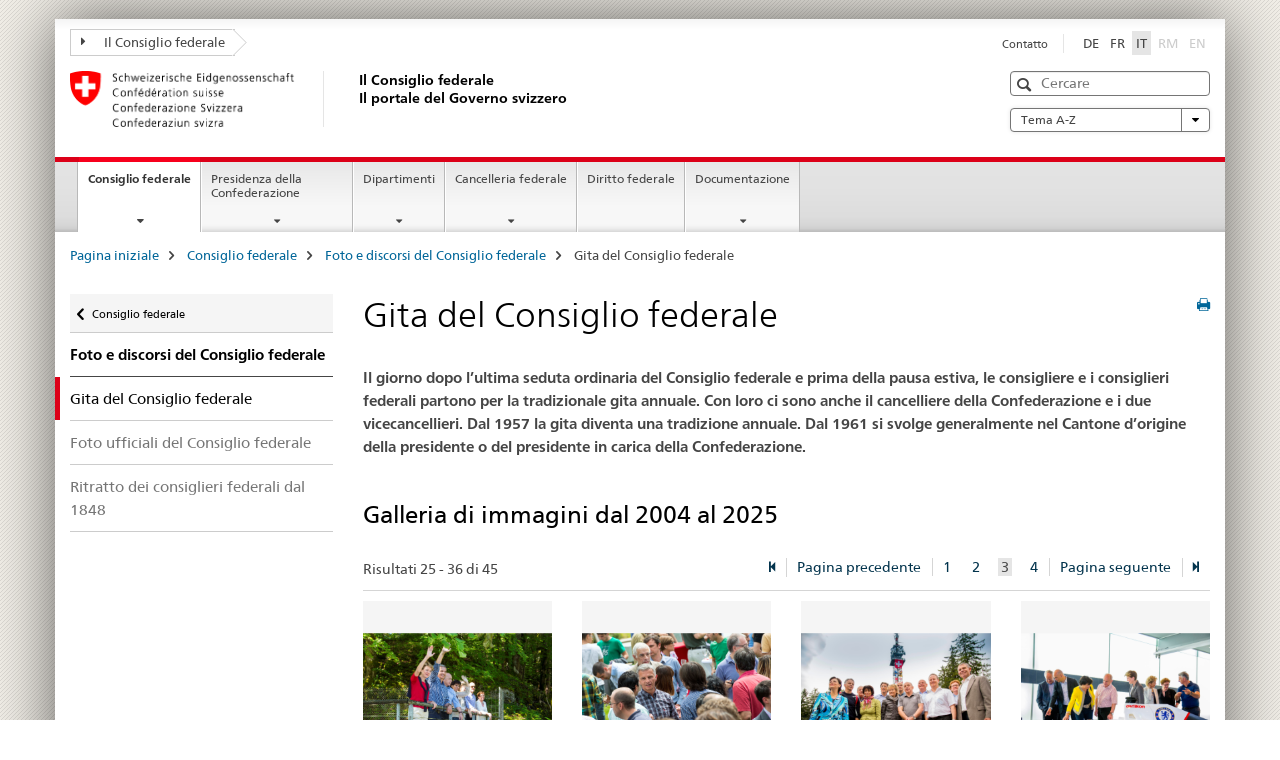

--- FILE ---
content_type: text/html; charset=UTF-8
request_url: https://www.admin.ch/gov/it/pagina-iniziale/consiglio-federale/foto-e-discorsi-del-consiglio-federale/bundesratsreisen.paging-3.html
body_size: 2312
content:
<!DOCTYPE html>
<html lang="en">
<head>
    <meta charset="utf-8">
    <meta name="viewport" content="width=device-width, initial-scale=1">
    <title></title>
    <style>
        body {
            font-family: "Arial";
        }
    </style>
    <script type="text/javascript">
    window.awsWafCookieDomainList = [];
    window.gokuProps = {
"key":"AQIDAHjcYu/GjX+QlghicBgQ/7bFaQZ+m5FKCMDnO+vTbNg96AGe85MAbDryaCIv+G5hkV9fAAAAfjB8BgkqhkiG9w0BBwagbzBtAgEAMGgGCSqGSIb3DQEHATAeBglghkgBZQMEAS4wEQQMfqv/41xp8mxCyZaoAgEQgDtphphf91j3ohtIdrkcZhOjtKVdO6T7EOagds3zsYaLwQPIN8cNivfF/va6SSQpupzbviLhd9a0ZTvohw==",
          "iv":"EkQVFwAe9wAAAEbR",
          "context":"vTf32KMqu7Sq+qU5QHXFUvFaYjdzOO2apBfaSqamn7IrbvwK8QM3WHjwNXsrg6QmiKmHSpZKiNBZGYVM/d3UAUqQ/[base64]/Rz3fcl2wjdTj2GY1rF5Nzmk+fkOPD1hlTh7z/5W6JPTX3rrsFuMBTCmip3E4lQHulv3gRgc+/nzRl1XW8u8ofTJaJIzHoXTxdYRIn3ZafJgw/RbbpsDxFtB+97FIy9Q/bB6+U4N5caWMA2MWUzvoI9Vd78q1LAJB1eepnWfDtyNRGDOs8OUiF1lllrx38yBlHJ4x1GUa10wY+JjTksk6wiu3NPcU9kpP2oKImwuxNDVvhIwUnWNjTphT9XjE6c/Y8704iWTTuILcRqoDrBTib313hfQGTDivSTJnmiP4ug9TTda+ITH2mSynDsm8KGnEk60NCXM10WugF9+uRAu79sIojOdatvvvlqYhxGXmxXogb6VeX8imNbsezo4E44cdpsxGxwLHl5lihxaNBWkMM/Bhi6BH+6l0+4c/2Phg/gswIj0s5KA+Z3F68kawTUce/29cgXya9N3I7x+bkHuNoeJcaQsWASgn7z6DMjX8Uq"
};
    </script>
    <script src="https://e6a96ba7ccd6.f99db706.us-east-2.token.awswaf.com/e6a96ba7ccd6/745d451ca762/a1cf2bf02998/challenge.js"></script>
</head>
<body>
    <div id="challenge-container"></div>
    <script type="text/javascript">
        AwsWafIntegration.saveReferrer();
        AwsWafIntegration.checkForceRefresh().then((forceRefresh) => {
            if (forceRefresh) {
                AwsWafIntegration.forceRefreshToken().then(() => {
                    window.location.reload(true);
                });
            } else {
                AwsWafIntegration.getToken().then(() => {
                    window.location.reload(true);
                });
            }
        });
    </script>
    <noscript>
        <h1>JavaScript is disabled</h1>
        In order to continue, we need to verify that you're not a robot.
        This requires JavaScript. Enable JavaScript and then reload the page.
    </noscript>
</body>
</html>

--- FILE ---
content_type: text/html;charset=utf-8
request_url: https://www.admin.ch/gov/it/pagina-iniziale/consiglio-federale/foto-e-discorsi-del-consiglio-federale/bundesratsreisen.paging-3.html
body_size: 12797
content:

<!DOCTYPE HTML>
<!--[if lt IE 7 ]> <html lang="it" class="no-js ie6 oldie"> <![endif]-->
<!--[if IE 7 ]> <html lang="it" class="no-js ie7 oldie"> <![endif]-->
<!--[if IE 8 ]> <html lang="it" class="no-js ie8 oldie"> <![endif]-->
<!--[if IE 9 ]> <html lang="it" class="no-js ie9"> <![endif]-->
<!--[if gt IE 9 ]><!--><html lang="it" class="no-js no-ie"> <!--<![endif]-->


    
<head>
    
    


	
	
		<title>Gita del Consiglio federale</title>
	
	


<meta charset="utf-8" />
<meta http-equiv="X-UA-Compatible" content="IE=edge" />
<meta name="viewport" content="width=device-width, initial-scale=1.0" />
<meta http-equiv="cleartype" content="on" />


	<meta name="msapplication-TileColor" content="#ffffff"/>
	<meta name="msapplication-TileImage" content="/etc/designs/core/frontend/guidelines/img/ico/mstile-144x144.png"/>
	<meta name="msapplication-config" content="/etc/designs/core/frontend/guidelines/img/ico/browserconfig.xml"/>



	
		<meta name="description" content="Tradizionale gita annuale del Consiglio federale: Galleria di immagini " />
	
	




	<meta name="google-site-verification" content="_KMXCj6xrBYMPuUE4UMltyFjFOTsYbPI5aCSxncV6HM" />


<meta name="language" content="it" />
<meta name="author" content="Il Consiglio federale" />




	<!-- current page in other languages -->
	
		<link rel="alternate" type="text/html" href="/gov/de/start/bundesrat/bilder-und-reden-des-bundesrats/bundesratsreisen.html" hreflang="de" lang="de"/>
	
		<link rel="alternate" type="text/html" href="/gov/it/pagina-iniziale/consiglio-federale/foto-e-discorsi-del-consiglio-federale/bundesratsreisen.html" hreflang="it" lang="it"/>
	
		<link rel="alternate" type="text/html" href="/gov/fr/accueil/conseil-federal/photos-discours-conseil-federal/bundesratsreisen.html" hreflang="fr" lang="fr"/>
	




	<meta name="twitter:card" content="summary"/>
	
		<meta name="twitter:site" content="@br_sprecher"/>
	
	
		<meta property="og:url" content="https://www.admin.ch/gov/it/start/bundesrat/bilder-und-reden-des-bundesrats/bundesratsreisen.html"/>
	
	<meta property="og:type" content="article"/>
	
		<meta property="og:title" content="Gita del Consiglio federale"/>
	
	
	
		<meta property="og:image" content="https://www.admin.ch/gov/it/_jcr_content/socialshareimage.imagespooler.jpg/1743485853644/teaser_II_bundesrat_gruppenbild_2025_588x331_web.jpg"/>
	






    









	<!--style type="text/css" id="antiClickjack">body{display:none !important;}</style-->
	<script type="text/javascript">

		var styleElement = document.createElement('STYLE');
		styleElement.setAttribute('id', 'antiClickjack');
		styleElement.setAttribute('type', 'text/css');
		styleElement.innerHTML = 'body {display:none !important;}';
		document.getElementsByTagName('HEAD')[0].appendChild(styleElement);

		if (self === top) {
			var antiClickjack = document.getElementById("antiClickjack");
			antiClickjack.parentNode.removeChild(antiClickjack);
		} else {
			top.location = self.location;
		}
	</script>




<script src="/etc.clientlibs/clientlibs/granite/jquery.min.js"></script>
<script src="/etc.clientlibs/clientlibs/granite/utils.min.js"></script>



	<script>
		Granite.I18n.init({
			locale: "it",
			urlPrefix: "/libs/cq/i18n/dict."
		});
	</script>



	<link rel="stylesheet" href="/etc/designs/core/frontend/guidelines.min.css" type="text/css">

	<link rel="stylesheet" href="/etc/designs/core/frontend/modules.min.css" type="text/css">

	
	<link rel="shortcut icon" href="/etc/designs/core/frontend/guidelines/img/ico/favicon.ico">
	<link rel="apple-touch-icon" sizes="57x57" href="/etc/designs/core/frontend/guidelines/img/ico/apple-touch-icon-57x57.png"/>
	<link rel="apple-touch-icon" sizes="114x114" href="/etc/designs/core/frontend/guidelines/img/ico/apple-touch-icon-114x114.png"/>
	<link rel="apple-touch-icon" sizes="72x72" href="/etc/designs/core/frontend/guidelines/img/ico/apple-touch-icon-72x72.png"/>
	<link rel="apple-touch-icon" sizes="144x144" href="/etc/designs/core/frontend/guidelines/img/ico/apple-touch-icon-144x144.png"/>
	<link rel="apple-touch-icon" sizes="60x60" href="/etc/designs/core/frontend/guidelines/img/ico/apple-touch-icon-60x60.png"/>
	<link rel="apple-touch-icon" sizes="120x120" href="/etc/designs/core/frontend/guidelines/img/ico/apple-touch-icon-120x120.png"/>
	<link rel="apple-touch-icon" sizes="76x76" href="/etc/designs/core/frontend/guidelines/img/ico/apple-touch-icon-76x76.png"/>
	<link rel="icon" type="image/png" href="/etc/designs/core/frontend/guidelines/img/ico/favicon-96x96.png" sizes="96x96"/>
	<link rel="icon" type="image/png" href="/etc/designs/core/frontend/guidelines/img/ico/favicon-16x16.png" sizes="16x16"/>
	<link rel="icon" type="image/png" href="/etc/designs/core/frontend/guidelines/img/ico/favicon-32x32.png" sizes="32x32"/>





	
	
		<link rel="stylesheet" type="text/css" href="/etc/designs/gov-frontend/modules.css"/>
	
	
	



	<!--[if lt IE 9]>
		<script src="https://cdnjs.cloudflare.com/polyfill/v2/polyfill.js?version=4.8.0"></script>
	<![endif]-->



    



    
        

	

    

</head>


    

<body class="mod mod-layout   skin-layout-template-contentpagewide" data-glossary="/gov/it/pagina-iniziale.glossaryjs.json">

<div class="mod mod-contentpage">
<ul class="access-keys" role="navigation">
    <li><a href="/gov/it/pagina-iniziale.html" accesskey="0">Homepage</a></li>
    
    <li><a href="#main-navigation" accesskey="1">Main navigation</a></li>
    
    
    <li><a href="#content" accesskey="2">Content area</a></li>
    
    
    <li><a href="#site-map" accesskey="3">Sitemap</a></li>
    
    
    <li><a href="#search-field" accesskey="4">Search</a></li>
    
</ul>
</div>

<!-- begin: container -->
<div class="container container-main">

    


<header style="background-size: cover; background-image:" role="banner">
	

	<div class="clearfix">
		
			


	



	<nav class="navbar treecrumb pull-left">

		
		

		
			
				<ul class="nav navbar-nav">
				

						

						
						<li class="dropdown">
							
							
								
									<a id="federalAdministration-dropdown" href="#" aria-label="Il Consiglio federale" class="dropdown-toggle" data-toggle="dropdown"><span class="icon icon--right"></span> Il Consiglio federale</a>
								
								
							

							
								
								<ul class="dropdown-menu" role="menu" aria-labelledby="federalAdministration-dropdown">
									
										
										<li class="dropdown-header">
											
												
													<a href="/gov/it/pagina-iniziale.html" aria-label="Il Consiglio federale admin.ch" data-skipextcss="true" target="_self">Il Consiglio federale admin.ch</a>
												
												
											

											
											
												
													<ul>
														<li>
															
																
																
																
																	<a href="https://www.bk.admin.ch/bk/it/home.html" aria-label="Cancelleria federale (Caf)" target="_blank" title=""> Cancelleria federale (Caf)</a>
																
															
														</li>
													</ul>
												
											
												
													<ul>
														<li>
															
																
																
																
																	<a href="http://www.eda.admin.ch/eda/it/home.html" aria-label="Dipartimento federale degli affari esteri (DFAE)" target="_blank" title=""> Dipartimento federale degli affari esteri (DFAE)</a>
																
															
														</li>
													</ul>
												
											
												
													<ul>
														<li>
															
																
																
																
																	<a href="https://www.edi.admin.ch/edi/it/home.html" aria-label="Dipartimento federale dell&#39;interno (DFI)" target="_blank" title=""> Dipartimento federale dell&#39;interno (DFI)</a>
																
															
														</li>
													</ul>
												
											
												
													<ul>
														<li>
															
																
																
																
																	<a href="http://www.ejpd.admin.ch/ejpd/it/home.html" aria-label="Dipartimento federale di giustizia e polizia (DFGP)" target="_blank" title=""> Dipartimento federale di giustizia e polizia (DFGP)</a>
																
															
														</li>
													</ul>
												
											
												
													<ul>
														<li>
															
																
																
																
																	<a href="https://www.vbs.admin.ch/it" aria-label="Dipartimento federale della difesa, della protezione della popolazione e dello sport (DDPS)" target="_blank" title=""> Dipartimento federale della difesa, della protezione della popolazione e dello sport (DDPS)</a>
																
															
														</li>
													</ul>
												
											
												
													<ul>
														<li>
															
																
																
																
																	<a href="https://www.efd.admin.ch/efd/it/home.html" aria-label="Dipartimento federale delle finanze (DFF)" target="_blank" title=""> Dipartimento federale delle finanze (DFF)</a>
																
															
														</li>
													</ul>
												
											
												
													<ul>
														<li>
															
																
																
																
																	<a href="https://www.wbf.admin.ch/it" aria-label="Dipartimento federale dell&#39;economia, della formazione e della ricerca (DEFR)" target="_blank" title=""> Dipartimento federale dell&#39;economia, della formazione e della ricerca (DEFR)</a>
																
															
														</li>
													</ul>
												
											
												
													<ul>
														<li>
															
																
																
																
																	<a href="https://www.uvek.admin.ch/uvek/it/home.html" aria-label="Dipartimento federale dell&#39;ambiente, dei trasporti, dell&#39;energia e delle comunicazioni (DATEC)" target="_blank" title=""> Dipartimento federale dell&#39;ambiente, dei trasporti, dell&#39;energia e delle comunicazioni (DATEC)</a>
																
															
														</li>
													</ul>
												
											
										</li>
									
								</ul>
							
						</li>
					
				</ul>
			
			
		
	</nav>




		

		
<!-- begin: metanav -->
<section class="nav-services clearfix">
	
	
		


	
	<h2>Gita del Consiglio federale</h2>

	

		
		

		<nav class="nav-lang">
			<ul>
				
					<li>
						
							
							
								<a href="/gov/de/start/bundesrat/bilder-und-reden-des-bundesrats/bundesratsreisen.paging-3.html" lang="de" title="tedesco" aria-label="tedesco">DE</a>
							
							
						
					</li>
				
					<li>
						
							
							
								<a href="/gov/fr/accueil/conseil-federal/photos-discours-conseil-federal/bundesratsreisen.paging-3.html" lang="fr" title="francese" aria-label="francese">FR</a>
							
							
						
					</li>
				
					<li>
						
							
								<a class="active" lang="it" title="italiano selected" aria-label="italiano selected">IT</a>
							
							
							
						
					</li>
				
					<li>
						
							
							
							
								<a class="disabled" lang="rm" title="romancio" aria-label="romancio">RM<span class="sr-only">disabled</span></a>
							
						
					</li>
				
					<li>
						
							
							
							
								<a class="disabled" lang="en" title="inglese" aria-label="inglese">EN<span class="sr-only">disabled</span></a>
							
						
					</li>
				
			</ul>
		</nav>

	


		
		

    
        
            
            

                
                <h2 class="sr-only">Service navigation</h2>

                <nav class="nav-service">
                    <ul>
                        
                        
                            <li><a href="/gov/it/pagina-iniziale/service/contatto.html" target="_self" title="Contatto" aria-label="Contatto" data-skipextcss="true">Contatto</a></li>
                        
                    </ul>
                </nav>

            
        
    


	
	
</section>
<!-- end: metanav -->

	</div>

	
		

	
	
		
<div class="mod mod-logo">
    
        
        
            
                <a href="/gov/it/pagina-iniziale.html" class="brand  hidden-xs" id="logo" title="Pagina iniziale" aria-label="Pagina iniziale">
                    
                        
                            <img src="/gov/it/_jcr_content/logo/image.imagespooler.png/1443434095646/Logo Schweizerische Eidgenossenschaft.png" alt="Logo della Confederazione Svizzera - alla pagina iniziale"/>
                        
                        
                    
                    <h2 id="logo-desktop-departement">Il Consiglio federale<br/>Il portale del Governo svizzero
                    </h2>
                </a>
                
            
        
    
</div>

	


	

 	
		


	



	
	
		

<div class="mod mod-searchfield">

	
		

		
			

			<!-- begin: sitesearch desktop-->
			<div class="mod mod-searchfield global-search global-search-standard">
				<form action="/gov/it/pagina-iniziale/ricerca.html" class="form-horizontal form-search pull-right">
					<h2 class="sr-only">Ricerca</h2>
					<label for="search-field" class="sr-only">Ricerca</label>
					<input id="search-field" name="query" class="form-control search-field" type="text" placeholder="Cercare"/>
                    <button class="icon icon--search icon--before" tabindex="0" role="button">
                        <span class="sr-only">Ricerca</span>
                    </button>
                    <button class="icon icon--close icon--after search-reset" tabindex="0" role="button"><span class="sr-only"></span></button>
					<div class="search-results">
						<div class="search-results-list"></div>
					</div>
				</form>
			</div>
			<!-- end: sitesearch desktop-->

		
	

</div>

	



	

	
		


	

<div class="mod mod-themes">
	

		<nav class="navbar yamm yamm--select ddl-to-modal">
			<h2 class="sr-only">Tema A-Z</h2>
			<ul>
				<!-- Init dropdown with the `pull-right` class if you want to have your Topics select on the right -->
				<li class="dropdown pull-right">
					<a href="#" class="dropdown-toggle" data-toggle="dropdown">
						Tema A-Z <span class="icon icon--bottom"></span>
					</a>
					<!-- begin: flyout -->
					<ul class="dropdown-menu">
						<li>
							<!-- The `yamm-content` can contain any kind of content like tab, table, list, article... -->
							<div class="yamm-content container-fluid">

								
								<div class="row">
									<div class="col-sm-12">
										<button class="yamm-close btn btn-link icon icon--after icon--close pull-right">
											Chiudere
										</button>
									</div>
								</div>

								
				                <ul class="nav nav-tabs">
				                	
				                	
				                		<li><a href="#mf_keywords_tab" data-toggle="tab" data-url="/gov/it/_jcr_content/themes.keywordsinit.html">A-Z</a></li>
				                	
				                	
				                </ul>

				                
				                <div class="tab-content">
								

								
								
									<div class="tab-pane" id="mf_keywords_tab"></div>
									<h2 class="sr-only visible-print-block">A-Z</h2>
								

								
								
								</div>
							</div>
						</li>
					</ul>
				</li>
			</ul>
		</nav>


</div>






	

 	


</header>



    


	
	
		

<div class="mod mod-mainnavigation">

	<!-- begin: mainnav -->
	<div class="nav-main yamm navbar" id="main-navigation">

		<h2 class="sr-only">
			Navigazione principale
		</h2>

		
			


<!-- mobile mainnav buttonbar -->
 <section class="nav-mobile">
	<div class="table-row">
		<div class="nav-mobile-header">
			<div class="table-row">
				<span class="nav-mobile-logo">
					
						
						
							<img src="/etc/designs/core/frontend/guidelines/img/swiss.svg" onerror="this.onerror=null; this.src='/etc/designs/core/frontend/guidelines/img/swiss.png'" alt="Il Consiglio federale"/>
						
					
				</span>
				<h2>
					<a href="/gov/it/pagina-iniziale.html" title="Pagina iniziale" aria-label="Pagina iniziale">Il Consiglio federale</a>
				</h2>
			</div>
		</div>
		<div class="table-cell dropdown">
			<a href="#" class="nav-mobile-menu dropdown-toggle" data-toggle="dropdown">
				<span class="icon icon--menu"></span>
			</a>
			<div class="drilldown dropdown-menu" role="menu">
				<div class="drilldown-container">
					<nav class="nav-page-list">
						
							<ul aria-controls="submenu">
								
									
									
										<li>
											
												
												
													<a href="/gov/it/pagina-iniziale/consiglio-federale.html">Consiglio federale</a>
												
											
										</li>
									
								
							</ul>
						
							<ul aria-controls="submenu">
								
									
									
										<li>
											
												
												
													<a href="/gov/it/pagina-iniziale/presidenza-della-confederazione.html">Presidenza della Confederazione</a>
												
											
										</li>
									
								
							</ul>
						
							<ul aria-controls="submenu">
								
									
									
										<li>
											
												
												
													<a href="/gov/it/pagina-iniziale/dipartimenti.html">Dipartimenti</a>
												
											
										</li>
									
								
							</ul>
						
							<ul aria-controls="submenu">
								
									
									
										<li>
											
												
												
													<a href="/gov/it/pagina-iniziale/cancelleria-federale.html">Cancelleria federale</a>
												
											
										</li>
									
								
							</ul>
						
							<ul aria-controls="submenu">
								
									
										<li class="list-sub">
											<a href="#" aria-label="Diritto federale">Diritto federale</a>

											<nav class="drilldown-sub" aria-expanded="false">
												<a href="#" class="icon icon--before icon--less drilldown-back" aria-hidden="true">Diritto federale</a>

												
													<ul aria-controls="submenu">
														<li class="list-emphasis">
															<a href="/gov/it/pagina-iniziale/diritto-federale/raccolta-sistematica.html">Raccolta sistematica</a>
														</li>
													</ul>
												
													<ul aria-controls="submenu">
														<li class="list-emphasis">
															<a href="/gov/it/pagina-iniziale/diritto-federale/raccolta-ufficiale.html">Raccolta ufficiale</a>
														</li>
													</ul>
												
													<ul aria-controls="submenu">
														<li class="list-emphasis">
															<a href="/gov/it/pagina-iniziale/diritto-federale/foglio-federale.html">Foglio federale</a>
														</li>
													</ul>
												
													<ul aria-controls="submenu">
														<li class="list-emphasis">
															<a href="/gov/it/pagina-iniziale/diritto-federale/procedure-consultazione.html">Procedure di consultazione</a>
														</li>
													</ul>
												
													<ul aria-controls="submenu">
														<li class="list-emphasis">
															<a href="/gov/it/pagina-iniziale/diritto-federale/giurisprudenza-autorita-amministrative-confederazione.html">Giurisprudenza delle autorità amministrative della Confederazione</a>
														</li>
													</ul>
												

											</nav>
										</li>
									
									
								
							</ul>
						
							<ul aria-controls="submenu">
								
									
									
										<li>
											
												
												
													<a href="/gov/it/pagina-iniziale/documentazione.html">Documentazione</a>
												
											
										</li>
									
								
							</ul>
						

						<button class="yamm-close-bottom" aria-label="Chiudere">
							<span class="icon icon--top" aria-hidden="true"></span>
						</button>
					</nav>
				</div>
			</div>
		</div>
		<div class="table-cell dropdown">
			<a href="#" class="nav-mobile-menu dropdown-toggle" data-toggle="dropdown">
				<span class="icon icon--search"></span>
			</a>
			<div class="dropdown-menu" role="menu">
				
				



	
		


<div class="mod mod-searchfield">

    
        <div class="mod mod-searchfield global-search global-search-mobile">
            <form action="/gov/it/pagina-iniziale/ricerca.html" class="form  mod-searchfield-mobile" role="form">
                <h2 class="sr-only">Ricerca</h2>
                <label for="search-field-phone" class="sr-only">
                    Ricerca
                </label>
                <input id="search-field-phone" name="query" class="search-input form-control" type="text" placeholder="Cercare"/>
                <button class="icon icon--search icon--before" tabindex="0" role="button">
                    <span class="sr-only">Ricerca</span>
                </button>
                <button class="icon icon--close icon--after search-reset" tabindex="0" role="button"><span class="sr-only"></span></button>

                <div class="search-results">
                    <div class="search-results-list"></div>
                </div>
            </form>
        </div>
    

</div>

	
	


				
			</div>
		</div>
	</div>
</section>

		

		
		<ul class="nav navbar-nav" aria-controls="submenu">

			
			

				
                
				

				<li class="dropdown yamm-fw  current">
					
						
			      		
							<a href="/gov/it/pagina-iniziale/consiglio-federale.html" aria-label="Consiglio federale" class="dropdown-toggle" data-toggle="dropdown" data-url="/gov/it/start/bundesrat/_jcr_content/par.html">Consiglio federale<span class="sr-only">current page</span></a>
							
							<ul class="dropdown-menu" role="menu" aria-controls="submenu">
								<li>
									<div class="yamm-content container-fluid">
										<div class="row">
											<div class="col-sm-12">
												<button class="yamm-close btn btn-link icon icon--after icon--close pull-right">Chiudere</button>
											</div>
										</div>
										<div class="row">
											<div class="col-md-12 main-column">

											</div>
										</div>
										<br><br><br>
										<button class="yamm-close-bottom" aria-label="Chiudere"><span class="icon icon--top"></span></button>
									</div>
								</li>
							</ul>
						
					
				</li>
			

				
                
				

				<li class="dropdown yamm-fw  ">
					
						
			      		
							<a href="/gov/it/pagina-iniziale/presidenza-della-confederazione.html" aria-label="Presidenza della Confederazione" class="dropdown-toggle" data-toggle="dropdown" data-url="/gov/it/start/bundespraesidium/_jcr_content/par.html">Presidenza della Confederazione</a>
							
							<ul class="dropdown-menu" role="menu" aria-controls="submenu">
								<li>
									<div class="yamm-content container-fluid">
										<div class="row">
											<div class="col-sm-12">
												<button class="yamm-close btn btn-link icon icon--after icon--close pull-right">Chiudere</button>
											</div>
										</div>
										<div class="row">
											<div class="col-md-12 main-column">

											</div>
										</div>
										<br><br><br>
										<button class="yamm-close-bottom" aria-label="Chiudere"><span class="icon icon--top"></span></button>
									</div>
								</li>
							</ul>
						
					
				</li>
			

				
                
				

				<li class="dropdown yamm-fw  ">
					
						
			      		
							<a href="/gov/it/pagina-iniziale/dipartimenti.html" aria-label="Dipartimenti" class="dropdown-toggle" data-toggle="dropdown" data-url="/gov/it/start/departemente/_jcr_content/par.html">Dipartimenti</a>
							
							<ul class="dropdown-menu" role="menu" aria-controls="submenu">
								<li>
									<div class="yamm-content container-fluid">
										<div class="row">
											<div class="col-sm-12">
												<button class="yamm-close btn btn-link icon icon--after icon--close pull-right">Chiudere</button>
											</div>
										</div>
										<div class="row">
											<div class="col-md-12 main-column">

											</div>
										</div>
										<br><br><br>
										<button class="yamm-close-bottom" aria-label="Chiudere"><span class="icon icon--top"></span></button>
									</div>
								</li>
							</ul>
						
					
				</li>
			

				
                
				

				<li class="dropdown yamm-fw  ">
					
						
			      		
							<a href="/gov/it/pagina-iniziale/cancelleria-federale.html" aria-label="Cancelleria federale" class="dropdown-toggle" data-toggle="dropdown" data-url="/gov/it/start/bundeskanzlei/_jcr_content/par.html">Cancelleria federale</a>
							
							<ul class="dropdown-menu" role="menu" aria-controls="submenu">
								<li>
									<div class="yamm-content container-fluid">
										<div class="row">
											<div class="col-sm-12">
												<button class="yamm-close btn btn-link icon icon--after icon--close pull-right">Chiudere</button>
											</div>
										</div>
										<div class="row">
											<div class="col-md-12 main-column">

											</div>
										</div>
										<br><br><br>
										<button class="yamm-close-bottom" aria-label="Chiudere"><span class="icon icon--top"></span></button>
									</div>
								</li>
							</ul>
						
					
				</li>
			

				
                
				

				<li class="dropdown yamm-fw  ">
					
						
							<a href="https://www.fedlex.admin.ch/it/home" aria-label="Diritto federale" class="dropdown-toggle icon icon--after icon--external" target="_blank" title="">Diritto federale</a>
			      		
			      		
					
				</li>
			

				
                
				

				<li class="dropdown yamm-fw  ">
					
						
			      		
							<a href="/gov/it/pagina-iniziale/documentazione.html" aria-label="Documentazione" class="dropdown-toggle" data-toggle="dropdown" data-url="/gov/it/start/dokumentation/_jcr_content/par.html">Documentazione</a>
							
							<ul class="dropdown-menu" role="menu" aria-controls="submenu">
								<li>
									<div class="yamm-content container-fluid">
										<div class="row">
											<div class="col-sm-12">
												<button class="yamm-close btn btn-link icon icon--after icon--close pull-right">Chiudere</button>
											</div>
										</div>
										<div class="row">
											<div class="col-md-12 main-column">

											</div>
										</div>
										<br><br><br>
										<button class="yamm-close-bottom" aria-label="Chiudere"><span class="icon icon--top"></span></button>
									</div>
								</li>
							</ul>
						
					
				</li>
			
		</ul>
	</div>
</div>

	



    

<!-- begin: main -->
<div class="container-fluid hidden-xs">
	<div class="row">
		<div class="col-sm-12">
			
	


<div class="mod mod-breadcrumb">
	<h2 id="br1" class="sr-only">Breadcrumb</h2>
	<ol class="breadcrumb" role="menu" aria-labelledby="br1">
		
			<li><a href="/gov/it/pagina-iniziale.html" title="Pagina iniziale" aria-label="Pagina iniziale">Pagina iniziale</a><span class="icon icon--greater"></span></li>
		
			<li><a href="/gov/it/pagina-iniziale/consiglio-federale.html" title="Consiglio federale" aria-label="Consiglio federale">Consiglio federale</a><span class="icon icon--greater"></span></li>
		
			<li><a href="/gov/it/pagina-iniziale/consiglio-federale/foto-e-discorsi-del-consiglio-federale.html" title="Foto e discorsi del Consiglio federale" aria-label="Foto e discorsi del Consiglio federale">Foto e discorsi del Consiglio federale</a><span class="icon icon--greater"></span></li>
		
		<li class="active" role="presentation">Gita del Consiglio federale</li>
	</ol>
</div>

	
		</div>
	</div>
</div>



	
	
		<div class="container-fluid">
			

<div class="row">
	<div class="col-sm-4 col-md-3 drilldown">
		

<div class="mod mod-leftnavigation">

		<a href="#collapseSubNav" data-toggle="collapse" class="collapsed visible-xs">Navigazione secondaria</a>
		<div class="drilldown-container">
			<nav class="nav-page-list">
				
					<a href="/gov/it/pagina-iniziale/consiglio-federale.html" class="icon icon--before icon--less visible-xs">Ritornare</a>

					<a href="/gov/it/pagina-iniziale/consiglio-federale.html" class="icon icon--before icon--less"><span class="sr-only">Ritornare </span>Consiglio federale</a>
				
				<ul>
					
						
							
							
								<li class="list-emphasis">
									<a href="/gov/it/pagina-iniziale/consiglio-federale/foto-e-discorsi-del-consiglio-federale.html">Foto e discorsi del Consiglio federale</a>
								</li>
							
						
					

					
					
					

					
						
							
								<li class="active">
									Gita del Consiglio federale <span class="sr-only">selected</span>
								</li>
							
							
						
					
						
							
							
								
									
									
										<li>
											<a href="/gov/it/pagina-iniziale/consiglio-federale/foto-e-discorsi-del-consiglio-federale/foto-ufficiali-del-consiglio-federale.html">Foto ufficiali del Consiglio federale</a>
										</li>
									
								
							
						
					
						
							
							
								
									
									
										<li>
											<a href="/gov/it/pagina-iniziale/consiglio-federale/foto-e-discorsi-del-consiglio-federale/portaits-der-bundesraete-seit-1848.html">Ritratto dei consiglieri federali dal 1848</a>
										</li>
									
								
							
						
					
				</ul>
			</nav>
		</div>

</div>

	</div>
	<div class="col-sm-8 col-md-9 main-column main-content js-glossary-context" id="content">
    	

<div class="visible-xs visible-sm">
	<p><a href="#context-sidebar" class="icon icon--before icon--root">Fine pagina</a></p>
</div>

<div class="contentHead">
	



<div class="mod mod-backtooverview">
	
</div>


	
	


	
	
		<a href="javascript:$.printPreview.printPreview()" onclick="" class="icon icon--before icon--print pull-right" title="Stampa la pagina"></a>
	




	
	

<div class="mod mod-contentpagefull">
    <h1 class="text-inline">Gita del Consiglio federale</h1>
</div>

</div>	






<div class="mod mod-text">
    
        
        
            <article class="clearfix">
                
                    <p><b>Il giorno dopo l’ultima seduta ordinaria del Consiglio federale e prima della pausa estiva, le consigliere e i consiglieri federali partono per la tradizionale gita annuale. Con loro ci sono anche&nbsp;il cancelliere&nbsp;della Confederazione&nbsp;e i due vicecancellieri. Dal 1957 la gita diventa una tradizione annuale. Dal 1961 si svolge generalmente nel Cantone d’origine della presidente o del presidente in carica della Confederazione.</b></p>

                
                
            </article>
        
    
</div>
<div class="mod mod-headline">
	
		
		
		
			<h2>Galleria di immagini dal 2004 al 2025</h2>
		
	
</div>



<div class="mod mod-imagegallery">

	

	

		
			<div class="gallery-view">
			
				

<nav class="pagination-container clearfix">
    <span>
        
        
        Risultati 25 - 36 di 45
    </span>
    
    <ul class="pull-right pagination">
        
        
            <li class="separator">
                <a href="/gov/it/pagina-iniziale/consiglio-federale/foto-e-discorsi-del-consiglio-federale/bundesratsreisen.paging-1.html" title="Ritornare alla prima pagina">
                	<span class="icon icon--step-backward"></span>
                </a>
            </li>
            <li class="separator">
                <a href="/gov/it/pagina-iniziale/consiglio-federale/foto-e-discorsi-del-consiglio-federale/bundesratsreisen.paging-2.html">Pagina precedente</a>
            </li>
        
        
        
        
            
            
                
                
                    <li><a href="/gov/it/pagina-iniziale/consiglio-federale/foto-e-discorsi-del-consiglio-federale/bundesratsreisen.paging-1.html">1</a></li>
                
            
        
            
            
                
                
                    <li><a href="/gov/it/pagina-iniziale/consiglio-federale/foto-e-discorsi-del-consiglio-federale/bundesratsreisen.paging-2.html">2</a></li>
                
            
        
            
            
                
                    <li class="active"><a aria-selected="true">3<span class="sr-only">Elemento corrente</span></a></li>
                
                
            
        
            
            
                
                
                    <li><a href="/gov/it/pagina-iniziale/consiglio-federale/foto-e-discorsi-del-consiglio-federale/bundesratsreisen.paging-4.html">4</a></li>
                
            
        
        
        
        
			<li class="separator-left">
			          <a href="/gov/it/pagina-iniziale/consiglio-federale/foto-e-discorsi-del-consiglio-federale/bundesratsreisen.paging-4.html">Pagina seguente</a>
			</li>
			<li class="separator-left">
			    <a href="/gov/it/pagina-iniziale/consiglio-federale/foto-e-discorsi-del-consiglio-federale/bundesratsreisen.paging-4.html" title="Ritornare alla pagina precedente">
			    	<span class="icon icon--step-forward">
			    </span></a>
			</li>
        
    </ul>
</nav>

			

			<div class="row">
				
					<div class="col-sm-3">
						<div class="thumbnail-wrapper imagegallery-show-overview-title">
							
								
									
										<a href="#" class="thumbnail gallery-single" data-toggle="modal" data-target="#lb147792209x1768825386563"><figure><img src="/gov/it/pagina-iniziale/consiglio-federale/foto-e-discorsi-del-consiglio-federale/bundesratsreisen/_jcr_content/par/imagegallery_0/items/52_1435931988969/image.imagespooler.jpg/1435931988982/282.1000/2014_1.png" alt="Gita del Consiglio federale 2014"/><span class="fa fa-search magnifier"></span><figcaption>Gita del Consiglio federale 2014</figcaption></figure></a>
									<div class="modal fade" id="lb147792209x1768825386563" tabindex="-1" role="dialog" aria-labelledby="lb147792209x1768825386563_label" aria-hidden="true"><div class="modal-dialog"><div class="modal-content"><div class="modal-header"><button type="button" class="close icon icon--before icon--close" data-dismiss="modal" aria-hidden="true">Chiudere</button><h3 class="modal-title" id="lb147792209x1768825386563_label">Gita del Consiglio federale 2014</h3></div><div class="pager"><div class="modal-body" style="max-width: 1024px;"><img src="/gov/it/pagina-iniziale/consiglio-federale/foto-e-discorsi-del-consiglio-federale/bundesratsreisen/_jcr_content/par/imagegallery_0/items/52_1435931988969/image.imagespooler.jpg/1435931988982/1024.2000/2014_1.png" alt="Gita del Consiglio federale 2014"/><div class="lbContent"><p>Il Presidente della Confederazione Didier Burkhalter accompagna il Consiglio federale in visita nel Canton Neuch&acirc;tel. 1&deg; giorno: gita lungo il Doubs fino alla cascata &quot;Saut du Doubs&quot;.</p></div></div><a class="left carousel-control" href="#" role="button"><span class="glyphicon glyphicon-chevron-left" aria-hidden="true"></span></a><a class="right carousel-control" href="#" role="button"><span class="glyphicon glyphicon-chevron-right" aria-hidden="true"></span></a></div></div></div></div>
								
								
							
						</div>
					</div>
				
					<div class="col-sm-3">
						<div class="thumbnail-wrapper imagegallery-show-overview-title">
							
								
									
										<a href="#" class="thumbnail gallery-single" data-toggle="modal" data-target="#lb-1988893528x1768825386578"><figure><img src="/gov/it/pagina-iniziale/consiglio-federale/foto-e-discorsi-del-consiglio-federale/bundesratsreisen/_jcr_content/par/imagegallery_0/items/53_1435932005151/image.imagespooler.jpg/1435932005166/282.1000/2014_2.png" alt="Gita del Consiglio federale 2014"/><span class="fa fa-search magnifier"></span><figcaption>Gita del Consiglio federale 2014</figcaption></figure></a>
									<div class="modal fade" id="lb-1988893528x1768825386578" tabindex="-1" role="dialog" aria-labelledby="lb-1988893528x1768825386578_label" aria-hidden="true"><div class="modal-dialog"><div class="modal-content"><div class="modal-header"><button type="button" class="close icon icon--before icon--close" data-dismiss="modal" aria-hidden="true">Chiudere</button><h3 class="modal-title" id="lb-1988893528x1768825386578_label">Gita del Consiglio federale 2014</h3></div><div class="pager"><div class="modal-body" style="max-width: 1024px;"><img src="/gov/it/pagina-iniziale/consiglio-federale/foto-e-discorsi-del-consiglio-federale/bundesratsreisen/_jcr_content/par/imagegallery_0/items/53_1435932005151/image.imagespooler.jpg/1435932005166/1024.2000/2014_2.png" alt="Gita del Consiglio federale 2014"/><div class="lbContent"><p>Il Consigliere federale Didier Burkhalter accompagna il Consiglio federale in visita nel Canton Neuch&acirc;tel. 2&deg; giorno: il Consiglio federale incontra la popolazione neocastellana.</p></div></div><a class="left carousel-control" href="#" role="button"><span class="glyphicon glyphicon-chevron-left" aria-hidden="true"></span></a><a class="right carousel-control" href="#" role="button"><span class="glyphicon glyphicon-chevron-right" aria-hidden="true"></span></a></div></div></div></div>
								
								
							
						</div>
					</div>
				
					<div class="col-sm-3">
						<div class="thumbnail-wrapper imagegallery-show-overview-title">
							
								
									
										<a href="#" class="thumbnail gallery-single" data-toggle="modal" data-target="#lb765736692x1768825386596"><figure><img src="/gov/it/pagina-iniziale/consiglio-federale/foto-e-discorsi-del-consiglio-federale/bundesratsreisen/_jcr_content/par/imagegallery_0/items/54_1435932077256/image.imagespooler.jpg/1435932077269/282.1000/2013_1.png" alt="Gita del Consiglio federale 2013"/><span class="fa fa-search magnifier"></span><figcaption>Gita del Consiglio federale 2013</figcaption></figure></a>
									<div class="modal fade" id="lb765736692x1768825386596" tabindex="-1" role="dialog" aria-labelledby="lb765736692x1768825386596_label" aria-hidden="true"><div class="modal-dialog"><div class="modal-content"><div class="modal-header"><button type="button" class="close icon icon--before icon--close" data-dismiss="modal" aria-hidden="true">Chiudere</button><h3 class="modal-title" id="lb765736692x1768825386596_label">Gita del Consiglio federale 2013</h3></div><div class="pager"><div class="modal-body" style="max-width: 1024px;"><img src="/gov/it/pagina-iniziale/consiglio-federale/foto-e-discorsi-del-consiglio-federale/bundesratsreisen/_jcr_content/par/imagegallery_0/items/54_1435932077256/image.imagespooler.jpg/1435932077269/1024.2000/2013_1.png" alt="Gita del Consiglio federale 2013"/><div class="lbContent"><p>Il Presidente della Confederazione Ueli Maurer accompagna il Consiglio federale in visita nel Canton Zurigo. 1&deg; giorno: gita sul Bachtel e incontro con il Governo e con la popolazione zurighese.</p></div></div><a class="left carousel-control" href="#" role="button"><span class="glyphicon glyphicon-chevron-left" aria-hidden="true"></span></a><a class="right carousel-control" href="#" role="button"><span class="glyphicon glyphicon-chevron-right" aria-hidden="true"></span></a></div></div></div></div>
								
								
							
						</div>
					</div>
				
					<div class="col-sm-3">
						<div class="thumbnail-wrapper imagegallery-show-overview-title">
							
								
									
										<a href="#" class="thumbnail gallery-single" data-toggle="modal" data-target="#lb288848239x1768825386612"><figure><img src="/gov/it/pagina-iniziale/consiglio-federale/foto-e-discorsi-del-consiglio-federale/bundesratsreisen/_jcr_content/par/imagegallery_0/items/55_1435932087095/image.imagespooler.jpg/1435932087108/282.1000/2013_2.png" alt="Gita del Consiglio federale 2013"/><span class="fa fa-search magnifier"></span><figcaption>Gita del Consiglio federale 2013</figcaption></figure></a>
									<div class="modal fade" id="lb288848239x1768825386612" tabindex="-1" role="dialog" aria-labelledby="lb288848239x1768825386612_label" aria-hidden="true"><div class="modal-dialog"><div class="modal-content"><div class="modal-header"><button type="button" class="close icon icon--before icon--close" data-dismiss="modal" aria-hidden="true">Chiudere</button><h3 class="modal-title" id="lb288848239x1768825386612_label">Gita del Consiglio federale 2013</h3></div><div class="pager"><div class="modal-body" style="max-width: 1024px;"><img src="/gov/it/pagina-iniziale/consiglio-federale/foto-e-discorsi-del-consiglio-federale/bundesratsreisen/_jcr_content/par/imagegallery_0/items/55_1435932087095/image.imagespooler.jpg/1435932087108/1024.2000/2013_2.png" alt="Gita del Consiglio federale 2013"/><div class="lbContent"><p>Il Presidente della Confederazione Ueli Maurer accompagna il Consiglio federale in visita nel Canton Zurigo. 2&deg; giorno: il Consiglio federale visita la scuderia Sauber.</p></div></div><a class="left carousel-control" href="#" role="button"><span class="glyphicon glyphicon-chevron-left" aria-hidden="true"></span></a><a class="right carousel-control" href="#" role="button"><span class="glyphicon glyphicon-chevron-right" aria-hidden="true"></span></a></div></div></div></div>
								
								
							
						</div>
					</div>
				
					<div class="col-sm-3">
						<div class="thumbnail-wrapper imagegallery-show-overview-title">
							
								
									
										<a href="#" class="thumbnail gallery-single" data-toggle="modal" data-target="#lb-1036746701x1768825386628"><figure><img src="/gov/it/pagina-iniziale/consiglio-federale/foto-e-discorsi-del-consiglio-federale/bundesratsreisen/_jcr_content/par/imagegallery_0/items/56_1435932099033/image.imagespooler.jpg/1435932099038/282.1000/2012_1.png" alt="Gita del Consiglio federale 2012"/><span class="fa fa-search magnifier"></span><figcaption>Gita del Consiglio federale 2012</figcaption></figure></a>
									<div class="modal fade" id="lb-1036746701x1768825386628" tabindex="-1" role="dialog" aria-labelledby="lb-1036746701x1768825386628_label" aria-hidden="true"><div class="modal-dialog"><div class="modal-content"><div class="modal-header"><button type="button" class="close icon icon--before icon--close" data-dismiss="modal" aria-hidden="true">Chiudere</button><h3 class="modal-title" id="lb-1036746701x1768825386628_label">Gita del Consiglio federale 2012</h3></div><div class="pager"><div class="modal-body" style="max-width: 1024px;"><img src="/gov/it/pagina-iniziale/consiglio-federale/foto-e-discorsi-del-consiglio-federale/bundesratsreisen/_jcr_content/par/imagegallery_0/items/56_1435932099033/image.imagespooler.jpg/1435932099038/1024.2000/2012_1.png" alt="Gita del Consiglio federale 2012"/><div class="lbContent"><p>La Presidente della Confederazione Eveline Widmer-Schlumpf accompagna il Consiglio federale nel Canton Grigioni. 1&deg; giorno: visita del museo Ci&auml;sa Granda a Stampa.</p></div></div><a class="left carousel-control" href="#" role="button"><span class="glyphicon glyphicon-chevron-left" aria-hidden="true"></span></a><a class="right carousel-control" href="#" role="button"><span class="glyphicon glyphicon-chevron-right" aria-hidden="true"></span></a></div></div></div></div>
								
								
							
						</div>
					</div>
				
					<div class="col-sm-3">
						<div class="thumbnail-wrapper imagegallery-show-overview-title">
							
								
									
										<a href="#" class="thumbnail gallery-single" data-toggle="modal" data-target="#lb-1037378247x1768825386643"><figure><img src="/gov/it/pagina-iniziale/consiglio-federale/foto-e-discorsi-del-consiglio-federale/bundesratsreisen/_jcr_content/par/imagegallery_0/items/57_1435932121841/image.imagespooler.jpg/1435932121854/282.1000/2012_2.png" alt="Gita del Consiglio federale 2012"/><span class="fa fa-search magnifier"></span><figcaption>Gita del Consiglio federale 2012</figcaption></figure></a>
									<div class="modal fade" id="lb-1037378247x1768825386643" tabindex="-1" role="dialog" aria-labelledby="lb-1037378247x1768825386643_label" aria-hidden="true"><div class="modal-dialog"><div class="modal-content"><div class="modal-header"><button type="button" class="close icon icon--before icon--close" data-dismiss="modal" aria-hidden="true">Chiudere</button><h3 class="modal-title" id="lb-1037378247x1768825386643_label">Gita del Consiglio federale 2012</h3></div><div class="pager"><div class="modal-body" style="max-width: 1024px;"><img src="/gov/it/pagina-iniziale/consiglio-federale/foto-e-discorsi-del-consiglio-federale/bundesratsreisen/_jcr_content/par/imagegallery_0/items/57_1435932121841/image.imagespooler.jpg/1435932121854/1024.2000/2012_2.png" alt="Gita del Consiglio federale 2012"/><div class="lbContent"><p>La Presidente della Confederazione Eveline Widmer-Schlumpf accompagna il Consiglio federale in visita nel Canton Grigioni. 2&deg; giorno: incontro con la popolazione di Schiers.</p></div></div><a class="left carousel-control" href="#" role="button"><span class="glyphicon glyphicon-chevron-left" aria-hidden="true"></span></a><a class="right carousel-control" href="#" role="button"><span class="glyphicon glyphicon-chevron-right" aria-hidden="true"></span></a></div></div></div></div>
								
								
							
						</div>
					</div>
				
					<div class="col-sm-3">
						<div class="thumbnail-wrapper imagegallery-show-overview-title">
							
								
									
										<a href="#" class="thumbnail gallery-single" data-toggle="modal" data-target="#lb-2086552109x1768825386658"><figure><img src="/gov/it/pagina-iniziale/consiglio-federale/foto-e-discorsi-del-consiglio-federale/bundesratsreisen/_jcr_content/par/imagegallery_0/items/58_1435932132163/image.imagespooler.jpg/1435932132176/282.1000/2011_1.png" alt="Gita del Consiglio federale 2011"/><span class="fa fa-search magnifier"></span><figcaption>Gita del Consiglio federale 2011</figcaption></figure></a>
									<div class="modal fade" id="lb-2086552109x1768825386658" tabindex="-1" role="dialog" aria-labelledby="lb-2086552109x1768825386658_label" aria-hidden="true"><div class="modal-dialog"><div class="modal-content"><div class="modal-header"><button type="button" class="close icon icon--before icon--close" data-dismiss="modal" aria-hidden="true">Chiudere</button><h3 class="modal-title" id="lb-2086552109x1768825386658_label">Gita del Consiglio federale 2011</h3></div><div class="pager"><div class="modal-body" style="max-width: 1024px;"><img src="/gov/it/pagina-iniziale/consiglio-federale/foto-e-discorsi-del-consiglio-federale/bundesratsreisen/_jcr_content/par/imagegallery_0/items/58_1435932132163/image.imagespooler.jpg/1435932132176/1024.2000/2011_1.png" alt="Gita del Consiglio federale 2011"/><div class="lbContent"><p>La Presidente della Confederazione Micheline Calmy-Rey accompagna il Consiglio federale nel Canton Ginevra. 1&deg; giorno: il Consiglio federale in visita al CERN.</p></div></div><a class="left carousel-control" href="#" role="button"><span class="glyphicon glyphicon-chevron-left" aria-hidden="true"></span></a><a class="right carousel-control" href="#" role="button"><span class="glyphicon glyphicon-chevron-right" aria-hidden="true"></span></a></div></div></div></div>
								
								
							
						</div>
					</div>
				
					<div class="col-sm-3">
						<div class="thumbnail-wrapper imagegallery-show-overview-title">
							
								
									
										<a href="#" class="thumbnail gallery-single" data-toggle="modal" data-target="#lb1354799193x1768825386676"><figure><img src="/gov/it/pagina-iniziale/consiglio-federale/foto-e-discorsi-del-consiglio-federale/bundesratsreisen/_jcr_content/par/imagegallery_0/items/59_1435932139978/image.imagespooler.jpg/1435932139996/282.1000/2011_2.png" alt="Gita del Consiglio federale 2011"/><span class="fa fa-search magnifier"></span><figcaption>Gita del Consiglio federale 2011</figcaption></figure></a>
									<div class="modal fade" id="lb1354799193x1768825386676" tabindex="-1" role="dialog" aria-labelledby="lb1354799193x1768825386676_label" aria-hidden="true"><div class="modal-dialog"><div class="modal-content"><div class="modal-header"><button type="button" class="close icon icon--before icon--close" data-dismiss="modal" aria-hidden="true">Chiudere</button><h3 class="modal-title" id="lb1354799193x1768825386676_label">Gita del Consiglio federale 2011</h3></div><div class="pager"><div class="modal-body" style="max-width: 1024px;"><img src="/gov/it/pagina-iniziale/consiglio-federale/foto-e-discorsi-del-consiglio-federale/bundesratsreisen/_jcr_content/par/imagegallery_0/items/59_1435932139978/image.imagespooler.jpg/1435932139996/1024.2000/2011_2.png" alt="Gita del Consiglio federale 2011"/><div class="lbContent"><p>La Presidente della Confederazione Micheline Calmy-Rey accompagna il Consiglio federale nel Canton Ginevra. 2&deg; giorno: il Consiglio federale incontra la popolazione al belvedere &quot;Le signal de Bernex&quot;.</p></div></div><a class="left carousel-control" href="#" role="button"><span class="glyphicon glyphicon-chevron-left" aria-hidden="true"></span></a><a class="right carousel-control" href="#" role="button"><span class="glyphicon glyphicon-chevron-right" aria-hidden="true"></span></a></div></div></div></div>
								
								
							
						</div>
					</div>
				
					<div class="col-sm-3">
						<div class="thumbnail-wrapper imagegallery-show-overview-title">
							
								
									
										<a href="#" class="thumbnail gallery-single" data-toggle="modal" data-target="#lb1458998352x1768825386691"><figure><img src="/gov/it/pagina-iniziale/consiglio-federale/foto-e-discorsi-del-consiglio-federale/bundesratsreisen/_jcr_content/par/imagegallery_0/items/61_1435932163100/image.imagespooler.jpg/1435932163113/282.1000/2010_2.png" alt="Gita del Consiglio federale 2010"/><span class="fa fa-search magnifier"></span><figcaption>Gita del Consiglio federale 2010</figcaption></figure></a>
									<div class="modal fade" id="lb1458998352x1768825386691" tabindex="-1" role="dialog" aria-labelledby="lb1458998352x1768825386691_label" aria-hidden="true"><div class="modal-dialog"><div class="modal-content"><div class="modal-header"><button type="button" class="close icon icon--before icon--close" data-dismiss="modal" aria-hidden="true">Chiudere</button><h3 class="modal-title" id="lb1458998352x1768825386691_label">Gita del Consiglio federale 2010</h3></div><div class="pager"><div class="modal-body" style="max-width: 1024px;"><img src="/gov/it/pagina-iniziale/consiglio-federale/foto-e-discorsi-del-consiglio-federale/bundesratsreisen/_jcr_content/par/imagegallery_0/items/61_1435932163100/image.imagespooler.jpg/1435932163113/1024.2000/2010_2.png" alt="Gita del Consiglio federale 2010"/><div class="lbContent"><p>La Presidente della Confederazione Doris Leuthard accompagna il Consiglio federale in visita nel Canton Argovia. 2&deg; giorno: gita in bicicletta elettrica lungo la Reuss.</p></div></div><a class="left carousel-control" href="#" role="button"><span class="glyphicon glyphicon-chevron-left" aria-hidden="true"></span></a><a class="right carousel-control" href="#" role="button"><span class="glyphicon glyphicon-chevron-right" aria-hidden="true"></span></a></div></div></div></div>
								
								
							
						</div>
					</div>
				
					<div class="col-sm-3">
						<div class="thumbnail-wrapper imagegallery-show-overview-title">
							
								
									
										<a href="#" class="thumbnail gallery-single" data-toggle="modal" data-target="#lb-2127324412x1768825386707"><figure><img src="/gov/it/pagina-iniziale/consiglio-federale/foto-e-discorsi-del-consiglio-federale/bundesratsreisen/_jcr_content/par/imagegallery_0/items/60_1435932149284/image.imagespooler.jpg/1435932149297/282.1000/2010_1.png" alt="Gita del Consiglio federale 2010"/><span class="fa fa-search magnifier"></span><figcaption>Gita del Consiglio federale 2010</figcaption></figure></a>
									<div class="modal fade" id="lb-2127324412x1768825386707" tabindex="-1" role="dialog" aria-labelledby="lb-2127324412x1768825386707_label" aria-hidden="true"><div class="modal-dialog"><div class="modal-content"><div class="modal-header"><button type="button" class="close icon icon--before icon--close" data-dismiss="modal" aria-hidden="true">Chiudere</button><h3 class="modal-title" id="lb-2127324412x1768825386707_label">Gita del Consiglio federale 2010</h3></div><div class="pager"><div class="modal-body" style="max-width: 1024px;"><img src="/gov/it/pagina-iniziale/consiglio-federale/foto-e-discorsi-del-consiglio-federale/bundesratsreisen/_jcr_content/par/imagegallery_0/items/60_1435932149284/image.imagespooler.jpg/1435932149297/1024.2000/2010_1.png" alt="Gita del Consiglio federale 2010"/><div class="lbContent"><p>La Presidente della Confederazione Doris Leuthard accompagna il Consiglio federale in gita nel Canton Argovia.  1&deg; giorno: il Consiglio federale visita il museo d'arte di Aarau.</p></div></div><a class="left carousel-control" href="#" role="button"><span class="glyphicon glyphicon-chevron-left" aria-hidden="true"></span></a><a class="right carousel-control" href="#" role="button"><span class="glyphicon glyphicon-chevron-right" aria-hidden="true"></span></a></div></div></div></div>
								
								
							
						</div>
					</div>
				
					<div class="col-sm-3">
						<div class="thumbnail-wrapper imagegallery-show-overview-title">
							
								
									
										<a href="#" class="thumbnail gallery-single" data-toggle="modal" data-target="#lb-1204212942x1768825386722"><figure><img src="/gov/it/pagina-iniziale/consiglio-federale/foto-e-discorsi-del-consiglio-federale/bundesratsreisen/_jcr_content/par/imagegallery_0/items/63_1435932185232/image.imagespooler.jpg/1435932185245/282.1000/2009_2.png" alt="Gita del Consiglio federale 2009"/><span class="fa fa-search magnifier"></span><figcaption>Gita del Consiglio federale 2009</figcaption></figure></a>
									<div class="modal fade" id="lb-1204212942x1768825386722" tabindex="-1" role="dialog" aria-labelledby="lb-1204212942x1768825386722_label" aria-hidden="true"><div class="modal-dialog"><div class="modal-content"><div class="modal-header"><button type="button" class="close icon icon--before icon--close" data-dismiss="modal" aria-hidden="true">Chiudere</button><h3 class="modal-title" id="lb-1204212942x1768825386722_label">Gita del Consiglio federale 2009</h3></div><div class="pager"><div class="modal-body" style="max-width: 1024px;"><img src="/gov/it/pagina-iniziale/consiglio-federale/foto-e-discorsi-del-consiglio-federale/bundesratsreisen/_jcr_content/par/imagegallery_0/items/63_1435932185232/image.imagespooler.jpg/1435932185245/1024.2000/2009_2.png" alt="Gita del Consiglio federale 2009"/><div class="lbContent"><p>Il Presidente della Confederazione Hans-Rudolf Merz accompagna il Consiglio federale nei Cantoni di Appenzello interno ed esterno. 2&deg; giorno: incontro con il Governo cantonale e la popolazione di Trogen (AR).</p></div></div><a class="left carousel-control" href="#" role="button"><span class="glyphicon glyphicon-chevron-left" aria-hidden="true"></span></a><a class="right carousel-control" href="#" role="button"><span class="glyphicon glyphicon-chevron-right" aria-hidden="true"></span></a></div></div></div></div>
								
								
							
						</div>
					</div>
				
					<div class="col-sm-3">
						<div class="thumbnail-wrapper imagegallery-show-overview-title">
							
								
									
										<a href="#" class="thumbnail gallery-single" data-toggle="modal" data-target="#lb-899781003x1768825386738"><figure><img src="/gov/it/pagina-iniziale/consiglio-federale/foto-e-discorsi-del-consiglio-federale/bundesratsreisen/_jcr_content/par/imagegallery_0/items/64_1435932201129/image.imagespooler.jpg/1435932201142/282.1000/2008_1.png" alt="Gita del Consiglio federale 2008"/><span class="fa fa-search magnifier"></span><figcaption>Gita del Consiglio federale 2008</figcaption></figure></a>
									<div class="modal fade" id="lb-899781003x1768825386738" tabindex="-1" role="dialog" aria-labelledby="lb-899781003x1768825386738_label" aria-hidden="true"><div class="modal-dialog"><div class="modal-content"><div class="modal-header"><button type="button" class="close icon icon--before icon--close" data-dismiss="modal" aria-hidden="true">Chiudere</button><h3 class="modal-title" id="lb-899781003x1768825386738_label">Gita del Consiglio federale 2008</h3></div><div class="pager"><div class="modal-body" style="max-width: 1024px;"><img src="/gov/it/pagina-iniziale/consiglio-federale/foto-e-discorsi-del-consiglio-federale/bundesratsreisen/_jcr_content/par/imagegallery_0/items/64_1435932201129/image.imagespooler.jpg/1435932201142/1024.2000/2008_1.png" alt="Gita del Consiglio federale 2008"/><div class="lbContent"><p>Il Presidente della Confederazione Pascal Couchepin accompagna il Consiglio federale nei Cantoni di Soletta, Zurigo, Vaud e Vallese. 1&deg; giorno: visita all'EPFL di Losanna.</p></div></div><a class="left carousel-control" href="#" role="button"><span class="glyphicon glyphicon-chevron-left" aria-hidden="true"></span></a><a class="right carousel-control" href="#" role="button"><span class="glyphicon glyphicon-chevron-right" aria-hidden="true"></span></a></div></div></div></div>
								
								
							
						</div>
					</div>
				
			</div>

			
				

<nav class="pagination-container clearfix">
    <span>
        
        
        Risultati 25 - 36 di 45
    </span>
    
    <ul class="pull-right pagination">
        
        
            <li class="separator">
                <a href="/gov/it/pagina-iniziale/consiglio-federale/foto-e-discorsi-del-consiglio-federale/bundesratsreisen.paging-1.html" title="Ritornare alla prima pagina">
                	<span class="icon icon--step-backward"></span>
                </a>
            </li>
            <li class="separator">
                <a href="/gov/it/pagina-iniziale/consiglio-federale/foto-e-discorsi-del-consiglio-federale/bundesratsreisen.paging-2.html">Pagina precedente</a>
            </li>
        
        
        
        
            
            
                
                
                    <li><a href="/gov/it/pagina-iniziale/consiglio-federale/foto-e-discorsi-del-consiglio-federale/bundesratsreisen.paging-1.html">1</a></li>
                
            
        
            
            
                
                
                    <li><a href="/gov/it/pagina-iniziale/consiglio-federale/foto-e-discorsi-del-consiglio-federale/bundesratsreisen.paging-2.html">2</a></li>
                
            
        
            
            
                
                    <li class="active"><a aria-selected="true">3<span class="sr-only">Elemento corrente</span></a></li>
                
                
            
        
            
            
                
                
                    <li><a href="/gov/it/pagina-iniziale/consiglio-federale/foto-e-discorsi-del-consiglio-federale/bundesratsreisen.paging-4.html">4</a></li>
                
            
        
        
        
        
			<li class="separator-left">
			          <a href="/gov/it/pagina-iniziale/consiglio-federale/foto-e-discorsi-del-consiglio-federale/bundesratsreisen.paging-4.html">Pagina seguente</a>
			</li>
			<li class="separator-left">
			    <a href="/gov/it/pagina-iniziale/consiglio-federale/foto-e-discorsi-del-consiglio-federale/bundesratsreisen.paging-4.html" title="Ritornare alla pagina precedente">
			    	<span class="icon icon--step-forward">
			    </span></a>
			</li>
        
    </ul>
</nav>

			
			</div>
			
				<div class="single-view">
					
					<div class="row">
						<div class="col-sm-12">
							<hr>
							<a href="#" class="icon icon--before icon--less close-sv hidden-print">Ritornare alla prima pagina</a>
							<nav class="pull-right">
								<ul>
									<li class="pager_prev"><a href="#">Pagina precedente</a></li>
									<li> | </li>
									<li class="pager_next"><a href="#">Pagina seguente</a></li>
								</ul>
							</nav>
							<hr>
						</div>
					</div>
					

					
					<div class="row">
						<div class="col-sm-12">
							<br>
							<img src="[data-uri]" alt=""/>
							<div class="description"></div>
							<br>
						</div>
					</div>
					

					
					<div class="row">
						<div class="col-sm-12">
							<hr>
							<a href="#" class="icon icon--before icon--less close-sv hidden-print">Ritornare alla prima pagina</a>
							<nav class="pull-right">
								<ul>
									<li class="pager_prev"><a href="#">Pagina precedente</a></li>
									<li> | </li>
									<li class="pager_next"><a href="#">Pagina seguente</a></li>
								</ul>
							</nav>
							<hr>
						</div>
					</div>
					
				</div>
			
		
		
	

</div>



    
        
    


		






<div class="mod mod-backtooverview">
	
</div>




<div class="clearfix">
	





	
	
	
		
	






	<p class="pull-left">
		
		

		
			<small>
				<span class="text-dimmed">Ultima modifica&nbsp;27.06.2025</span>
			</small>
		
	</p>


	
	


	<p class="pull-right">
		<small>
			
				<a href="#" class="icon icon--before icon--power hidden-print">
					Inizio pagina
				</a>
			
		</small>
	</p>
 
</div>


	
		


	

	
<div class="mod mod-socialshare">
	

	<div class="social-sharing" aria-labelledby="social_share">
		<label id="social_share" class="sr-only">Social share</label>
		
			<a href="#" aria-label="Facebook" data-analytics="facebook" onclick="window.open('https://www.facebook.com/sharer/sharer.php?u='+encodeURIComponent(location.href), 'share-dialog', 'width=626,height=436'); return false;">
				<img src="/etc/designs/core/frontend/guidelines/img/FB-f-Logo__blue_29.png" width="16px" height="16px" alt="Facebook">
			</a>
		
		
		
			<a href="#" aria-label="Twitter" data-analytics="twitter" onclick="window.open('http://twitter.com/share?text='+encodeURIComponent('Gita del Consiglio federale')+'&url='+encodeURIComponent(location.href), 'share-dialog', 'width=626,height=436'); return false;">
				<img src="/etc/designs/core/frontend/guidelines/img/Twitter_logo_blue.png" width="16px" height="16px" alt="Twitter">
			</a>
		

		
			<a href="#" aria-label="Xing" data-analytics="xing" onclick="window.open('https://www.xing.com/spi/shares/new?url='+encodeURIComponent(location.href), 'share-dialog', 'width=600,height=450'); return false;">
				<img src="/etc/designs/core/frontend/assets/img/ico-xing.png" width="16px" height="16px" alt=""/>
			</a>
		

		
			<a href="#" aria-label="LinkedIn" data-analytics="linkedin" onclick="window.open('https://www.linkedin.com/shareArticle?mini=true&url='+encodeURIComponent(location.href), 'share-dialog', 'width=600,height=450'); return false;">
				<img src="/etc/designs/core/frontend/assets/img/ico-linkedin.png" width="16px" height="16px" alt=""/>
			</a>
		
	</div>
</div>

	
	

	

    </div>

</div>

		</div>
	

<!-- end: main -->


    <span class="visible-print">https://www.admin.ch/content/gov/it/pagina-iniziale/consiglio-federale/foto-e-discorsi-del-consiglio-federale/bundesratsreisen.paging-3.html</span>

    
<footer role="contentinfo">
	<h2 class="sr-only">Footer</h2>

  

  
	<a name="context-sidebar"></a>
  

  
  

  	

    
        
            <div class="container-fluid footer-service">
                <h3>Il Consiglio federale</h3>
                <nav>
                    <ul>
                        
                        
                            <li><a href="/gov/it/pagina-iniziale/service/contatto.html" target="_self" title="Contatto" aria-label="Contatto">Contatto</a></li>
                        
                    </ul>
                </nav>
            </div>
        
    



	

    	
			
			
				
					
<div class="site-map">
	<h2 class="sr-only">Footer</h2>

	<a href="#site-map" data-target="#site-map" data-toggle="collapse" class="site-map-toggle collapsed">Sitemap</a>

	<div class="container-fluid" id="site-map">
		<div class="col-sm-6 col-md-3">
			


<div class="mod mod-linklist">
	
	



	
		
		
			
				
					
						
					
					
				

				
					
					
						<h3>Consiglio federale</h3>
					
				

			
			
			
				
				
					<ul >
						
							<li>
								
									
										<a href="/gov/it/pagina-iniziale/consiglio-federale/membri-del-consiglio-federale.html" title="Membri del Consiglio federale" aria-label="Membri del Consiglio federale" data-skipextcss="true">Membri del Consiglio federale</a>
									
									
								
							</li>
						
							<li>
								
									
										<a href="/gov/it/pagina-iniziale/consiglio-federale/compiti.html" title="Compiti" aria-label="Compiti" data-skipextcss="true">Compiti</a>
									
									
								
							</li>
						
							<li>
								
									
										<a href="/gov/it/pagina-iniziale/consiglio-federale/storia-del-consiglio-federale.html" title="Storia del Consiglio federale" aria-label="Storia del Consiglio federale" data-skipextcss="true">Storia del Consiglio federale</a>
									
									
								
							</li>
						
							<li>
								
									
										<a href="/gov/it/pagina-iniziale/consiglio-federale/foto-e-discorsi-del-consiglio-federale.html" title="Foto e discorsi del Consiglio federale" aria-label="Foto e discorsi del Consiglio federale" data-skipextcss="true">Foto e discorsi del Consiglio federale</a>
									
									
								
							</li>
						
							<li>
								
									
										<a href="/gov/it/pagina-iniziale/consiglio-federale/dove-lavora-il-governo.html" title="Locali e residenze" aria-label="Locali e residenze" data-skipextcss="true">Locali e residenze</a>
									
									
								
							</li>
						
							<li>
								
									
										<a href="/gov/it/pagina-iniziale/consiglio-federale/elezione-del-consiglio-federale.html" title="Elezione del Consiglio federale" aria-label="Elezione del Consiglio federale" data-skipextcss="true">Elezione del Consiglio federale</a>
									
									
								
							</li>
						
							<li>
								
									
										<a href="/gov/it/pagina-iniziale/consiglio-federale/legislatura.html" title="Programma di legislatura 2023&ndash;2027" aria-label="Programma di legislatura 2023&ndash;2027" data-skipextcss="true">Programma di legislatura 2023&ndash;2027</a>
									
									
								
							</li>
						
					</ul>
				
			
			
		
	



	
</div>

		</div>
		<div class="col-sm-6 col-md-3">
			


<div class="mod mod-linklist">
	
	



	
		
		
			
				
					
						
					
					
				

				
					
					
						<h3>Presidenza della Confederazione</h3>
					
				

			
			
			
				
				
					<ul >
						
							<li>
								
									
										<a href="/gov/it/pagina-iniziale/presidenza-della-confederazione/anno-presidenziale-2026.html" title="Anno di presidenza 2026" aria-label="Anno di presidenza 2026" data-skipextcss="true">Anno di presidenza 2026</a>
									
									
								
							</li>
						
							<li>
								
									
										<a href="/gov/it/pagina-iniziale/presidenza-della-confederazione/carica-di-presidente-della-confederazione.html" title="La carica di presidente della Confederazione" aria-label="La carica di presidente della Confederazione" data-skipextcss="true">La carica di presidente della Confederazione</a>
									
									
								
							</li>
						
							<li>
								
									
										<a href="/gov/it/pagina-iniziale/presidenza-della-confederazione/storia-della-presidenza-della-confederazione.html" title="Storia della presidenza della Confederazione" aria-label="Storia della presidenza della Confederazione" data-skipextcss="true">Storia della presidenza della Confederazione</a>
									
									
								
							</li>
						
					</ul>
				
			
			
		
	



	
</div>

		</div>
		<div class="col-sm-6 col-md-3">
			


<div class="mod mod-linklist">
	
	



	
		
		
			
				
					
						
					
					
				

				
					
					
						<h3>La Cancelleria federale</h3>
					
				

			
			
			
				
				
					<ul >
						
							<li>
								
									
										<a href="/gov/it/pagina-iniziale/cancelleria-federale/vizekanzler_in.html" title="Vicecancelliera Rachel Salzmann" aria-label="Vicecancelliera Rachel Salzmann" data-skipextcss="true">Vicecancelliera Rachel Salzmann</a>
									
									
								
							</li>
						
							<li>
								
									
										<a href="/gov/it/pagina-iniziale/cancelleria-federale/cancelliere-della-confederazione.html" title="Il cancelliere della Confederazione" aria-label="Il cancelliere della Confederazione" data-skipextcss="true">Il cancelliere della Confederazione</a>
									
									
								
							</li>
						
							<li>
								
									
										<a href="/gov/it/pagina-iniziale/cancelleria-federale/vizekanzler_brsprecher.html" title="Vicecancelliera Nicole Lamon" aria-label="Vicecancelliera Nicole Lamon" data-skipextcss="true">Vicecancelliera Nicole Lamon</a>
									
									
								
							</li>
						
							<li>
								
									
										<a href="/gov/it/pagina-iniziale/cancelleria-federale/compiti-della-cancelleria-federale.html" title="La Cancelleria federale" aria-label="La Cancelleria federale" data-skipextcss="true">La Cancelleria federale</a>
									
									
								
							</li>
						
					</ul>
				
			
			
		
	



	
</div>

		</div>
		<div class="col-sm-6 col-md-3">
			


<div class="mod mod-linklist">
	
	



	
		
		
			
				
					
						
					
					
				

				
					
					
						<h3>Altre informazioni</h3>
					
				

			
			
			
				
				
					<ul >
						
							<li>
								
									
										<a href="http://www.parlament.ch/i/Pagine/default.aspx" aria-label="Parlamento" target="_blank" title="">Parlamento</a>
									
									
								
							</li>
						
							<li>
								
									
										<a href="http://www.eidgenoessischegerichte.ch/it/" aria-label="I tribunali della Confederazione Svizzera" target="_blank" title="">I tribunali della Confederazione Svizzera</a>
									
									
								
							</li>
						
							<li>
								
									
										<a href="https://www.staatskalender.admin.ch/home" aria-label="Annuario federale della Confederazione Svizzera" target="_blank" title="">Annuario federale della Confederazione Svizzera</a>
									
									
								
							</li>
						
							<li>
								
									
										<a href="https://www.stelle.admin.ch/stelle/it/home.html" aria-label="Posti vacanti alla Confederazione" target="_blank" title="">Posti vacanti alla Confederazione</a>
									
									
								
							</li>
						
							<li>
								
									
										<a href="https://www.ch.ch/it/democrazia/" aria-label="Il sistema politico svizzero" target="_blank" title="">Il sistema politico svizzero</a>
									
									
								
							</li>
						
					</ul>
				
			
			
		
	



	
</div>

		</div>
		<div class="col-sm-6 col-md-3">
			


<div class="mod mod-linklist">
	
	



	
		
		
			
				
					
						
					
					
				

				
					
					
						<h3>Diritto federale</h3>
					
				

			
			
			
				
				
					<ul >
						
							<li>
								
									
										<a href="/gov/it/pagina-iniziale/diritto-federale/raccolta-sistematica.html" title="Raccolta sistematica" aria-label="Raccolta sistematica" data-skipextcss="true">Raccolta sistematica</a>
									
									
								
							</li>
						
							<li>
								
									
										<a href="/gov/it/pagina-iniziale/diritto-federale/raccolta-ufficiale.html" title="Raccolta ufficiale" aria-label="Raccolta ufficiale" data-skipextcss="true">Raccolta ufficiale</a>
									
									
								
							</li>
						
							<li>
								
									
										<a href="/gov/it/pagina-iniziale/diritto-federale/foglio-federale.html" title="Foglio federale" aria-label="Foglio federale" data-skipextcss="true">Foglio federale</a>
									
									
								
							</li>
						
							<li>
								
									
										<a href="/gov/it/pagina-iniziale/diritto-federale/procedure-consultazione.html" title="Procedure di consultazione" aria-label="Procedure di consultazione" data-skipextcss="true">Procedure di consultazione</a>
									
									
								
							</li>
						
							<li>
								
									
										<a href="/gov/it/pagina-iniziale/diritto-federale/giurisprudenza-autorita-amministrative-confederazione.html" title="Giurisprudenza delle autorit&agrave; amministrative della Confederazione" aria-label="Giurisprudenza delle autorit&agrave; amministrative della Confederazione" data-skipextcss="true">Giurisprudenza delle autorit&agrave; amministrative della Confederazione</a>
									
									
								
							</li>
						
							<li>
								
									
										<a href="/gov/it/pagina-iniziale/diritto-federale/commissioni-extraparlamentari.html" title="Commissioni extraparlamentari" aria-label="Commissioni extraparlamentari" data-skipextcss="true">Commissioni extraparlamentari</a>
									
									
								
							</li>
						
							<li>
								
									
										<a href="/gov/it/pagina-iniziale/diritto-federale/10-jahre-behig.html" title="I diritti delle persone con disabilit&agrave; in formati accessibili" aria-label="I diritti delle persone con disabilit&agrave; in formati accessibili" data-skipextcss="true">I diritti delle persone con disabilit&agrave; in formati accessibili</a>
									
									
								
							</li>
						
					</ul>
				
			
			
		
	



	
</div>

		</div>
		<div class="col-sm-6 col-md-3">
			


<div class="mod mod-linklist">
	
	



	
		
		
			
				
					
						
					
					
				

				
					
					
						<h3>Documentazione</h3>
					
				

			
			
			
				
				
					<ul >
						
							<li>
								
									
										<a href="/gov/it/pagina-iniziale/documentazione/comunicati-stampa.html" title="Comunicati stampa" aria-label="Comunicati stampa" data-skipextcss="true">Comunicati stampa</a>
									
									
								
							</li>
						
							<li>
								
									
										<a href="/gov/it/pagina-iniziale/documentazione/conferenze-media.html" title="Conferenze stampa" aria-label="Conferenze stampa" data-skipextcss="true">Conferenze stampa</a>
									
									
								
							</li>
						
							<li>
								
									
										<a href="/gov/it/pagina-iniziale/documentazione/votazioni.html" title="Votazioni popolari" aria-label="Votazioni popolari" data-skipextcss="true">Votazioni popolari</a>
									
									
								
							</li>
						
							<li>
								
									
										<a href="/gov/it/pagina-iniziale/documentazione/discorsi.html" title="Discorsi" aria-label="Discorsi" data-skipextcss="true">Discorsi</a>
									
									
								
							</li>
						
							<li>
								
									
										<a href="/gov/it/pagina-iniziale/documentazione/eventi.html" title="Eventi del Consiglio federale" aria-label="Eventi del Consiglio federale" data-skipextcss="true">Eventi del Consiglio federale</a>
									
									
								
							</li>
						
							<li>
								
									
										<a href="/gov/it/pagina-iniziale/documentazione/accesso-documenti-ufficiali.html" title="Accesso a documenti ufficiali" aria-label="Accesso a documenti ufficiali" data-skipextcss="true">Accesso a documenti ufficiali</a>
									
									
								
							</li>
						
							<li>
								
									
										<a href="/gov/it/pagina-iniziale/documentazione/studi.html" title="Studi" aria-label="Studi" data-skipextcss="true">Studi</a>
									
									
								
							</li>
						
							<li>
								
									
										<a href="/gov/it/pagina-iniziale/documentazione/se-ne-parla.html" title="Dossier" aria-label="Dossier" data-skipextcss="true">Dossier</a>
									
									
								
							</li>
						
							<li>
								
									
										<a href="/gov/it/pagina-iniziale/documentazione/impressum.html" title="Impressum" aria-label="Impressum" data-skipextcss="true">Impressum</a>
									
									
								
							</li>
						
							<li>
								
									
										<a href="/gov/it/pagina-iniziale/documentazione/entscheid-bundesrat.html" title="Decisioni del Consiglio federale" aria-label="Decisioni del Consiglio federale" data-skipextcss="true">Decisioni del Consiglio federale</a>
									
									
								
							</li>
						
							<li>
								
									
										<a href="/gov/it/pagina-iniziale/documentazione/commissioni-extraparlamentari.html" title="Commissioni extraparlamentari" aria-label="Commissioni extraparlamentari" data-skipextcss="true">Commissioni extraparlamentari</a>
									
									
								
							</li>
						
							<li>
								
									
										<a href="/gov/it/pagina-iniziale/documentazione/netiquette.html" title="Netiquette" aria-label="Netiquette" data-skipextcss="true">Netiquette</a>
									
									
								
							</li>
						
							<li>
								
									
										<a href="/gov/it/pagina-iniziale/documentazione/stellungnahme.html" title="Presa di posizione del 1&deg;.08.2025 in merito ai dazi dognali statunitensi  " aria-label="Presa di posizione del 1&deg;.08.2025 in merito ai dazi dognali statunitensi  " data-skipextcss="true">Presa di posizione del 1&deg;.08.2025 in merito ai dazi dognali statunitensi  </a>
									
									
								
							</li>
						
							<li>
								
									
										<a href="/gov/it/pagina-iniziale/documentazione/paquetsuisseue.html" title="Il pacchetto Svizzera-UE" aria-label="Il pacchetto Svizzera-UE" data-skipextcss="true">Il pacchetto Svizzera-UE</a>
									
									
								
							</li>
						
					</ul>
				
			
			
		
	



	
</div>

		</div>
		<div class="col-sm-6 col-md-3">
			


<div class="mod mod-linklist">
	
	



	
		
		
			
				
					
						
					
					
				

				
					
					
						<h3>Dipartimenti</h3>
					
				

			
			
			
				
				
					<ul >
						
							<li>
								
									
										<a href="/gov/it/pagina-iniziale/dipartimenti/dipartimento-affari-esteri.html" title="Dipartimento degli affari esteri (DFAE)" aria-label="Dipartimento degli affari esteri (DFAE)" data-skipextcss="true">Dipartimento degli affari esteri (DFAE)</a>
									
									
								
							</li>
						
							<li>
								
									
										<a href="/gov/it/pagina-iniziale/dipartimenti/dipartimento-interno-dfi.html" title="Dipartimento dell&rsquo;interno (DFI)" aria-label="Dipartimento dell&rsquo;interno (DFI)" data-skipextcss="true">Dipartimento dell&rsquo;interno (DFI)</a>
									
									
								
							</li>
						
							<li>
								
									
										<a href="/gov/it/pagina-iniziale/dipartimenti/dipartimento-giustizia-polizia-dfgp.html" title="Dipartimento di giustizia e polizia (DFGP)" aria-label="Dipartimento di giustizia e polizia (DFGP)" data-skipextcss="true">Dipartimento di giustizia e polizia (DFGP)</a>
									
									
								
							</li>
						
							<li>
								
									
										<a href="/gov/it/pagina-iniziale/dipartimenti/dipartimento-difesa-protezione-popolazione-sport-ddps.html" title="Dipartimento della difesa, della protezione della popolazione e dello sport (DDPS)" aria-label="Dipartimento della difesa, della protezione della popolazione e dello sport (DDPS)" data-skipextcss="true">Dipartimento della difesa, della protezione della popolazione e dello sport (DDPS)</a>
									
									
								
							</li>
						
							<li>
								
									
										<a href="/gov/it/pagina-iniziale/dipartimenti/dipartimento-finanze-dff.html" title="Dipartimento delle finanze (DFF)" aria-label="Dipartimento delle finanze (DFF)" data-skipextcss="true">Dipartimento delle finanze (DFF)</a>
									
									
								
							</li>
						
							<li>
								
									
										<a href="/gov/it/pagina-iniziale/dipartimenti/dipartimento-economia-formazione-ricerca-defr.html" title="Dipartimento dell&rsquo;economia, della formazione e della ricerca (DEFR)" aria-label="Dipartimento dell&rsquo;economia, della formazione e della ricerca (DEFR)" data-skipextcss="true">Dipartimento dell&rsquo;economia, della formazione e della ricerca (DEFR)</a>
									
									
								
							</li>
						
							<li>
								
									
										<a href="/gov/it/pagina-iniziale/dipartimenti/dipartimento-ambiente-trasporti-energia-comunicazioni-datec.html" title="Dipartimento dell&rsquo;ambiente, dei trasporti, dell&rsquo;energia e delle comunicazioni (DATEC)" aria-label="Dipartimento dell&rsquo;ambiente, dei trasporti, dell&rsquo;energia e delle comunicazioni (DATEC)" data-skipextcss="true">Dipartimento dell&rsquo;ambiente, dei trasporti, dell&rsquo;energia e delle comunicazioni (DATEC)</a>
									
									
								
							</li>
						
					</ul>
				
			
			
		
	



	
</div>

		</div>
		<div class="col-sm-6 col-md-3">
			


<div class="mod mod-linklist">
	
	



	
		
		
			
				
					
						
					
					
				

				
					
					
						<h3>Risposte alle domande dei cittadini</h3>
					
				

			
			
			
				
				
					<ul >
						
							<li>
								
									
										<a href="https://www.ch.ch/it" aria-label="Portale ch.ch - Tutti i temi" target="_blank" title="">Portale ch.ch - Tutti i temi</a>
									
									
								
							</li>
						
							<li>
								
									
										<a href="https://www.ch.ch/it/veicoli-e-traffico/comportamento-nel-traffico/regole-della-circolazione/superamento-della-velocita/" aria-label="Codice stradale" target="_blank" title="">Codice stradale</a>
									
									
								
							</li>
						
							<li>
								
									
										<a href="https://www.ch.ch/it/documenti-e-estratti/permesso-di-soggiorno/" aria-label="Soggiorno in Svizzera" target="_blank" title="">Soggiorno in Svizzera</a>
									
									
								
							</li>
						
							<li>
								
									
										<a href="https://www.ch.ch/it/abitazioni/trasloco/lista-di-controllo-per-il-trasloco/" aria-label="Lista di controllo per il trasloco" target="_blank" title="">Lista di controllo per il trasloco</a>
									
									
								
							</li>
						
							<li>
								
									
										<a href="https://www.ch.ch/it/votazioni-e-elezioni/votazioni/come-compilare-correttamente-la-scheda-di-voto/" aria-label="Come compilare correttamente la scheda di voto" target="_blank" title="">Come compilare correttamente la scheda di voto</a>
									
									
								
							</li>
						
							<li>
								
									
										<a href="https://www.ch.ch/it/imposte-e-finanze/tipi-d-imposta/imposta-sul-valore-aggiunto--iva-" aria-label="Imposta sul valore aggiunto" target="_blank" title="">Imposta sul valore aggiunto</a>
									
									
								
							</li>
						
					</ul>
				
			
			
		
	



	
</div>

		</div>
	</div>
</div>
				
			
		
    


  	<div class="container-fluid">
  		
	


	
		
			
				<h3> Sempre informati</h3>
			

			<nav class="links-social" aria-labelledby="social_media">
				<label id="social_media" class="sr-only">Social media links</label>
				<ul>
					
						<li><a href="https://twitter.com/BR_Sprecher" class="icon icon--before  icon icon--before icon--twitter" target="_blank" title="@BR_Sprecher" aria-label="@BR_Sprecher">@BR_Sprecher</a></li>
					
						<li><a href="/gov/it/pagina-iniziale/documentazione/comunicati-stampa/abbonarsi-comunicati-stampa.html" class="icon icon--before  icon icon--before icon--message" target="_blank" title="News" aria-label="News">News</a></li>
					
						<li><a href="/gov/it/pagina-iniziale/documentazione/comunicati-stampa/feed-rss.html" class="icon icon--before  icon icon--before icon--rss" target="_blank" title="RSS Feed" aria-label="RSS Feed">RSS Feed</a></li>
					
						<li><a href="https://www.youtube.com/derschweizerischebundesratleconseilfederalsuisseilconsigliofederalesvizzero" class="icon icon--before  icon icon--before fa fa-youtube" target="_blank" aria-label="Il canale video" title="">Il canale video</a></li>
					
						<li><a href="https://www.instagram.com/gov.ch/" class="icon icon--before  icon icon--before fa fa-instagram" title="gov.ch" aria-label="gov.ch">gov.ch</a></li>
					
						<li><a href="https://twitter.com/SwissGov" class="icon icon--before  icon icon--before icon--twitter" title="@SwissGov" aria-label="@SwissGov">@SwissGov</a></li>
					
				</ul>
			</nav>
		
		
	



		
	

<div class="mod mod-cobranding">
    
        
        
            <div class="mod mod-cobranding">
                
                <div class="row">
                    
                        <div class="col-xs-4 col-sm-3 col-md-2">
                            <div class="thumbnail-wrapper">
                                <a href="https://apps.apple.com/ch/app/voteinfo/id1434819062?platform=iphone" class="thumbnail" target="_blank" title="">
                                    <figure><img src="/gov/it/_jcr_content/cobranding/logos/20_1547478158691/image.imagespooler.png/1730385059013/2000.200/voteinfo_appstore.png" alt="VoteInfo - AppStore"/><figcaption>
                                        <span></span>
                                    </figcaption></figure></a>
                            </div>
                        </div>
                    
                        <div class="col-xs-4 col-sm-3 col-md-2">
                            <div class="thumbnail-wrapper">
                                <a href="https://play.google.com/store/apps/details?id=ch.bk.voteinfo" class="thumbnail" target="_blank" title="">
                                    <figure><img src="/gov/it/_jcr_content/cobranding/logos/21_1547478201950/image.imagespooler.png/1547478201951/2000.200/voteinfo_googleplay.png" alt="VoteInfo - GooglePlay"/><figcaption>
                                        <span></span>
                                    </figcaption></figure></a>
                            </div>
                        </div>
                    
                </div>
            </div>
        
    
</div>




  		<!-- begin: logo phone -->
		
			
			

	
		
<div class="mod mod-logo">
	
	
		
			<hr class="footer-line visible-xs">
			<img src="/gov/it/_jcr_content/logo/image.imagespooler.png/1443434095646/Logo Schweizerische Eidgenossenschaft.png" class="visible-xs" alt="Logo della Confederazione Svizzera - alla pagina iniziale"/>
		
		
	
	
</div>
	
	


			
		
	 	<!-- end: logo phone -->
  	</div>

    

<div class="footer-address">
	

	<span class="hidden-xs">Il Consiglio federale</span>


	

	
		
			<nav class="pull-right">
				<ul>
					
						<li><a href="https://www.admin.ch/gov/it/pagina-iniziale/basi-legali.html" target="_blank" aria-label="Basi legali" title="">Basi legali</a></li>
					
						<li><a href="/gov/it/pagina-iniziale/documentazione/impressum.html" target="_self" title="Impressum" aria-label="Impressum" data-skipextcss="true">Impressum</a></li>
					
						<li><a href="/gov/it/pagina-iniziale/documentazione/netiquette.html" title="Netiquette" aria-label="Netiquette" data-skipextcss="true">Netiquette</a></li>
					
				</ul>
			</nav>
		
		
	


</div>


  
  

</footer>        


    <div class="modal" id="nav_modal_rnd">
        <!-- modal -->
    </div>

</div>
<!-- end: container -->



<script src="/etc.clientlibs/clientlibs/granite/jquery/granite/csrf.min.js"></script>
<script src="/etc/clientlibs/granite/jquery/granite/csrf.min.js"></script>



	<script type="text/javascript" src="/etc/designs/core/frontend/modules.js"></script>



	
	
	
		<script src="/etc/designs/gov-frontend/modules.js"></script>
	
	



	





	<!-- [base64] -->





 
	




	<!-- Matomo -->
<script type="text/javascript">
  var _paq = window._paq || [];
  /* tracker methods like "setCustomDimension" should be called before "trackPageView" */
  _paq.push(['trackPageView']);
  _paq.push(['enableLinkTracking']);
  (function() {
    var u="https://analytics.bit.admin.ch/";
    _paq.push(['setTrackerUrl', u+'matomo.php']);
    _paq.push(['setSiteId', '29']);
    var d=document, g=d.createElement('script'), s=d.getElementsByTagName('script')[0];
    g.type='text/javascript'; g.async=true; g.defer=true; g.src=u+'matomo.js'; s.parentNode.insertBefore(g,s);
  })();
</script>
<!-- End Matomo Code -->





</body>

    

</html>


--- FILE ---
content_type: text/css;charset=utf-8
request_url: https://www.admin.ch/etc/designs/gov-frontend/modules.css
body_size: 1662
content:
@media all {
  .mod-embedcode .embed-form {
    font-size: 1em;
    margin: 0 auto;
    max-width: 555px;
  }
  .mod-embedcode .embed-form p {
    font-size: 1em;
    line-height: 1.5em;
    margin-bottom: 20px;
  }
  .mod-embedcode .embed-form p a {
    text-decoration: underline;
  }
  .mod-embedcode .embed-form .standard-format {
    width: 55px;
    height: 30px;
    margin: 10px 0 20px;
    background-color: #e9e9e9;
    border: 1px solid #999999;
  }
  .mod-embedcode .embed-form .custom-format {
    display: block;
    width: 200px;
    height: 100px;
    margin: 10px 0 30px;
    padding: 20px 15px;
    background-color: #e9e9e9;
    border: 1px solid #999999;
    -webkit-box-sizing: border-box;
    -moz-box-sizing: border-box;
    box-sizing: border-box;
  }
  .mod-embedcode .embed-form .custom-format li {
    display: block;
    height: 30px;
    margin-left: 0;
    font-size: .9em;
  }
  .mod-embedcode .embed-form .custom-format li div {
    line-height: 22px;
    text-align: right;
  }
  .mod-embedcode .embed-form .custom-format li span {
    display: block;
    float: left;
  }
  .mod-embedcode .embed-form .custom-format li .custom-format-label {
    float: left;
    width: 55px;
    margin-top: 3px;
    margin-right: 10px;
    text-align: right;
  }
  .mod-embedcode .embed-form .custom-format li .custom-format-width,
  .mod-embedcode .embed-form .custom-format li .custom-format-height {
    float: left;
    width: 40px;
    margin: 0;
  }
  .mod-embedcode .embed-form .custom-format li .custom-format-height {
    text-align: center;
    margin-top: 4px;
  }
  .mod-embedcode .embed-form .custom-format li .text-dimmed {
    margin-top: 3px;
  }
  .mod-embedcode .embed-form .custom-format li .format {
    padding: 0 5px 0 20px;
  }
  .mod-embedcode .embed-form .iframe-info {
    width: 555px;
    max-width: 100%;
  }
  .mod-embedcode .embed-form .iframe-info .iframe-text {
    width: 100%;
    max-width: 555px;
    height: 90px;
    margin-bottom: 20px;
    padding: .4em .3076em;
    font-size: .9em;
    line-height: 1.2;
    border: 1px solid #757575;
    border-radius: 4px;
    -webkit-box-sizing: border-box;
    -moz-box-sizing: border-box;
    box-sizing: border-box;
    resize: none;
  }
  .mod-embedcode .embed-form .iframe-info .iframe-clipboard {
    float: right;
    margin: 0 0 0 0.8em;
    padding: 0.4em 0.8em;
    font-size: 1em;
    line-height: 1.1em;
    color: #454545;
    background: #f5f5f5;
    border: 1px solid #757575;
    -webkit-border-radius: 3px;
    -moz-border-radius: 3px;
    border-radius: 3px;
  }
  .mod-embedcode .embed-form .iframe-info .iframe-clipboard:hover,
  .mod-embedcode .embed-form .iframe-info .iframe-clipboard.hover {
    color: #757575;
    border: 1px solid #dc0018;
    outline: none;
    cursor: pointer;
  }
}

@media all {
  .mod-imagesbundesrat {
    width: 100%;
    margin-top: .3em;
  }
  .mod-imagesbundesrat .img-wrapper {
    margin: 0;
    padding-left: 0;
  }
  .mod-imagesbundesrat .img-wrapper li {
    float: left;
    margin-left: 0;
    list-style: none;
  }
  .mod-imagesbundesrat .img-wrapper li img {
    margin-top: 0;
  }
  .mod-imagesbundesrat .img-wrapper li figcaption {
    color: black;
    padding-right: 10px;
    text-align: center;
    word-wrap: break-word;
  }
  .mod-imagesbundesrat .img-count-1 li {
    width: 100%;
  }
  .mod-imagesbundesrat .img-count-2 li {
    width: 50%;
  }
  .mod-imagesbundesrat .img-count-3 li {
    width: 33.33333333%;
  }
  .mod-imagesbundesrat .img-count-4 li {
    width: 25%;
  }
  .mod-imagesbundesrat .img-count-5 li {
    width: 20%;
  }
  .mod-imagesbundesrat .img-count-6 li {
    width: 16.66666667%;
  }
  .mod-imagesbundesrat .img-count-7 li {
    width: 14.28571429%;
  }
  .mod-imagesbundesrat .img-count-8 li {
    width: 12.5%;
  }
}
@media all and (max-width: 767px) {
  .mod-imagesbundesrat figcaption {
    display: none;
  }
}

@media all {
  .mod-mediaconferenceteaser .linkliste {
    list-style: disc outside;
  }
  .mod-mediaconferenceteaser .linkliste li {
    margin-left: 1em;
  }
  .mod-mediaconferenceteaser .linkliste li a {
    max-height: 4.6em;
    margin-top: 0.5em;
    line-height: 1.5em;
    overflow: hidden;
  }
}

@media all {
  .mod-mediarelations section {
    margin-top: 0;
  }
  .mod-mediarelations .list-group-header {
    margin-bottom: 0;
  }
  .mod-mediarelations address {
    border-top: none;
    padding: 0;
    width: auto;
    display: block;
    margin-bottom: 30px;
  }
  .mod-mediarelations address strong,
  .mod-mediarelations address b {
    font-family: 'Frutiger Neue Bold', Arial, sans-serif;
    font-weight: 700;
    display: inline;
  }
  .mod-mediarelations p {
    font-size: 1em;
    margin: 0;
    padding-top: 11px;
  }
  .mod-mediarelations address p:first-child {
    padding-top: 0;
  }
  .mod-mediarelations address.well {
    padding: 10px;
  }
}

@media all {
  .mod-newsabo.loading {
    position: relative;
    min-height: 300px;
  }
  .mod-newsabo.loading:before {
    background-color: #fff;
    position: absolute;
    display: block;
    content: "";
    width: 100%;
    height: 100%;
    z-index: 9;
    opacity: 0.5;
  }
  .mod-newsabo.loading:after {
    position: absolute;
    content: "\f021";
    font: normal normal normal 14px/1 FontAwesome;
    font-size: 2em;
    color: #454545;
    top: 50%;
    left: 50%;
    margin-left: -14px;
    margin-top: -14px;
    -webkit-animation: fa-spin 2s infinite linear;
    animation: fa-spin 2s infinite linear;
    z-index: 11;
  }
  .mod-newsabo form {
    margin-top: 1.5em;
  }
  .mod-newsabo form .newsabo-form-info {
    margin-top: .75em;
  }
  .mod-newsabo .table > tbody th {
    color: black;
  }
  .mod-newsabo .newsabo-navigation {
    margin-bottom: 22px;
  }
  .mod-newsabo .newsabo-abos .table > tbody > tr > td:first-child {
    width: 47%;
  }
  .mod-newsabo .newsabo-abos .table > tbody > tr > td:last-child {
    width: 15%;
  }
  .mod-newsabo .newsabo-user-data .naud-mail {
    display: inline-block;
    margin-right: 1em;
  }
  .mod-newsabo .newsabo-preview {
    margin-top: 22px;
  }
  .mod-newsabo .expand-all {
    margin-bottom: 1em;
  }
  .mod-newsabo .btn {
    margin-bottom: 0.3em;
  }
}

@media all {
  .mod-survey div[class*=col-] {
    margin-bottom: 1em;
  }
  .mod-survey .form-group label.col-sm-3 {
    padding-right: 10px;
    padding-left: 10px;
  }
  .mod-survey select {
    width: 100%;
  }
  .mod-survey .survey-result.loading {
    position: relative;
    min-height: 300px;
  }
  .mod-survey .survey-result.loading:before {
    background-color: #fff;
    position: absolute;
    display: block;
    content: "";
    width: 100%;
    height: 100%;
    z-index: 9;
    opacity: 0.5;
  }
  .mod-survey .survey-result.loading:after {
    position: absolute;
    content: "\f021";
    font: normal normal normal 18px/1 FontAwesome;
    color: #454545;
    top: 150px;
    left: 50%;
    margin-left: -14px;
    margin-top: -14px;
    -webkit-animation: fa-spin 2s infinite linear;
    animation: fa-spin 2s infinite linear;
    z-index: 11;
  }
  .mod-survey .survey-result .table {
    margin-bottom: 12px;
  }
  .mod-survey .survey-result .table th,
  .mod-survey .survey-result .table td {
    padding: 3px 8px 3px 0;
  }
  .mod-survey .survey-result .table th {
    width: 25%;
  }
  .mod-backtooverview .survey-backtooverview {
    margin-right: .5em;
  }
  .survey-details .icon--pdf {
    margin-right: .5em;
  }
}
@media screen and (max-width: 767px) {
  .mod-survey .survey-wrapper .form-group {
    margin-bottom: 0;
  }
  .mod-survey .survey-wrapper .form-group button {
    margin-top: 19px;
  }
  .mod-survey .survey-wrapper fieldset legend {
    padding-top: 19px;
    margin-bottom: 10px;
  }
  .mod-survey .survey-wrapper fieldset:first-child legend {
    padding-top: 0;
  }
}


@media all {
  .mod-textimage figure.span2 {
    width: auto;
  }
}

@media all {
  .mod-videoarchive .videoarchiv-mediaconference-container {
    min-height: 120px;
    margin-bottom: 1.5em;
  }
  .mod-videoarchive .videoarchiv-mediaconference-container .mediaconference-title h3 {
    padding-left: 0;
  }
  .mod-videoarchive .videoarchiv-mediaconference-container img {
    display: block;
    float: left;
    width: 160px;
    height: 90px;
    margin: 1.3em .8em 1.3em 0;
  }
  .mod-videoarchive .videoarchiv-mediaconference-container h3 {
    margin: .8em 0 0 0;
  }
  .mod-videoarchive .videoarchiv-mediaconference-container ul {
    clear: left;
    margin: .8em 0;
    padding-left: 0;
    list-style: none;
  }
  .mod-videoarchive .videoarchiv-mediaconference-container ul li {
    margin-left: 0;
  }
  .mod-layout .mod-archivemonthly .mod-videoarchive ul li a.external-link {
    display: inline-block;
  }
}

